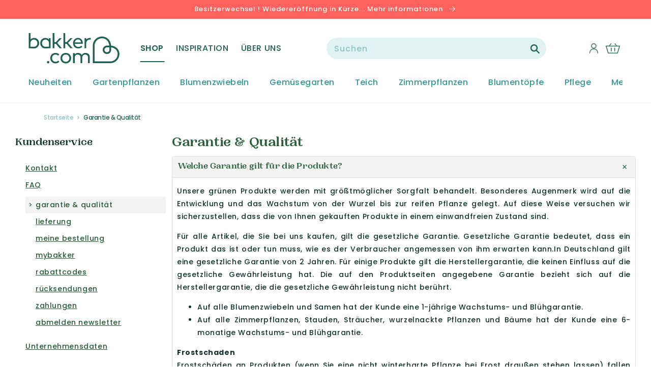

--- FILE ---
content_type: text/html; charset=utf-8
request_url: https://de-ch.bakker.com/pages/garantie-qualitat
body_size: 39172
content:
<!doctype html>
<html class="no-js" lang="de">
  <head>
    <meta charset="utf-8">
    <meta http-equiv="X-UA-Compatible" content="IE=edge">
    <meta name="viewport" content="width=device-width,initial-scale=1">
    <meta name="theme-color" content="">
    <title>
Garantie &amp; Qualität &ndash; Bakker.com
</title>
    <meta name="description" content="
Welche Garantie gilt für die Produkte? Unsere grünen Produkte werden mit größtmöglicher Sorgfalt behandelt. Besonderes Augenmerk wird auf die Entwicklung und das Wachstum von der Wurzel bis zur reifen Pflanze gelegt. Auf diese Weise versuchen wir sicherzustellen, dass die von Ihnen gekauften Produkte in einem einwandfr
">
    <link rel="preconnect" href="https://cdn.shopify.com">
<link rel="dns-prefetch" href="https://www.google.com">
<link rel="dns-prefetch" href="https://www.google.nl">
<link rel="dns-prefetch" href="https://www.google-analytics.com">
<link rel="dns-prefetch" href="https://fonts.gstatic.com">
<link rel="dns-prefetch" href="https://www.facebook.com">
<link rel="dns-prefetch" href="https://connect.facebook.net">
<link rel="dns-prefetch" href="https://s3.amazonaws.com">

    <link rel="canonical" href="https://de-ch.bakker.com/pages/garantie-qualitat">
    



<meta property="og:site_name" content="Bakker.com">
<meta property="og:url" content="https://de-ch.bakker.com/pages/garantie-qualitat">
<meta property="og:title" content="Garantie &amp; Qualität">
<meta property="og:type" content="website">
<meta property="og:description" content="Welche Garantie gilt für die Produkte? Unsere grünen Produkte werden mit größtmöglicher Sorgfalt behandelt. Besonderes Augenmerk wird auf die Entwicklung und das Wachstum von der Wurzel bis zur reifen Pflanze gelegt. Auf diese Weise versuchen wir sicherzustellen, dass die von Ihnen gekauften Produkte in einem einwandfr">

<meta name="twitter:site" content="@">
<meta name="twitter:card" content="summary_large_image">
<meta name="twitter:title" content="Garantie &amp; Qualität">
<meta name="twitter:description" content="Welche Garantie gilt für die Produkte? Unsere grünen Produkte werden mit größtmöglicher Sorgfalt behandelt. Besonderes Augenmerk wird auf die Entwicklung und das Wachstum von der Wurzel bis zur reifen Pflanze gelegt. Auf diese Weise versuchen wir sicherzustellen, dass die von Ihnen gekauften Produkte in einem einwandfr">

    
    <script>window.performance && window.performance.mark && window.performance.mark('shopify.content_for_header.start');</script><meta id="shopify-digital-wallet" name="shopify-digital-wallet" content="/21541093476/digital_wallets/dialog">
<script async="async" src="/checkouts/internal/preloads.js?locale=de-CH"></script>
<script id="shopify-features" type="application/json">{"accessToken":"c94c1f129bbe644466d0a410257076ad","betas":["rich-media-storefront-analytics"],"domain":"de-ch.bakker.com","predictiveSearch":true,"shopId":21541093476,"locale":"de"}</script>
<script>var Shopify = Shopify || {};
Shopify.shop = "bakker-de-ch.myshopify.com";
Shopify.locale = "de";
Shopify.currency = {"active":"CHF","rate":"1.0"};
Shopify.country = "CH";
Shopify.theme = {"name":"Bakker-Unified-Design 1.7.0","id":121989496920,"schema_name":"Bakker-Unified-Design","schema_version":"1.7.0","theme_store_id":null,"role":"main"};
Shopify.theme.handle = "null";
Shopify.theme.style = {"id":null,"handle":null};
Shopify.cdnHost = "de-ch.bakker.com/cdn";
Shopify.routes = Shopify.routes || {};
Shopify.routes.root = "/";</script>
<script type="module">!function(o){(o.Shopify=o.Shopify||{}).modules=!0}(window);</script>
<script>!function(o){function n(){var o=[];function n(){o.push(Array.prototype.slice.apply(arguments))}return n.q=o,n}var t=o.Shopify=o.Shopify||{};t.loadFeatures=n(),t.autoloadFeatures=n()}(window);</script>
<script id="shop-js-analytics" type="application/json">{"pageType":"page"}</script>
<script defer="defer" async type="module" src="//de-ch.bakker.com/cdn/shopifycloud/shop-js/modules/v2/client.init-shop-cart-sync_HUjMWWU5.de.esm.js"></script>
<script defer="defer" async type="module" src="//de-ch.bakker.com/cdn/shopifycloud/shop-js/modules/v2/chunk.common_QpfDqRK1.esm.js"></script>
<script type="module">
  await import("//de-ch.bakker.com/cdn/shopifycloud/shop-js/modules/v2/client.init-shop-cart-sync_HUjMWWU5.de.esm.js");
await import("//de-ch.bakker.com/cdn/shopifycloud/shop-js/modules/v2/chunk.common_QpfDqRK1.esm.js");

  window.Shopify.SignInWithShop?.initShopCartSync?.({"fedCMEnabled":true,"windoidEnabled":true});

</script>
<script>(function() {
  var isLoaded = false;
  function asyncLoad() {
    if (isLoaded) return;
    isLoaded = true;
    var urls = ["https:\/\/instafeed.nfcube.com\/cdn\/c1174f09d997714aabdd9adf1a850ea5.js?shop=bakker-de-ch.myshopify.com"];
    for (var i = 0; i < urls.length; i++) {
      var s = document.createElement('script');
      s.type = 'text/javascript';
      s.async = true;
      s.src = urls[i];
      var x = document.getElementsByTagName('script')[0];
      x.parentNode.insertBefore(s, x);
    }
  };
  if(window.attachEvent) {
    window.attachEvent('onload', asyncLoad);
  } else {
    window.addEventListener('load', asyncLoad, false);
  }
})();</script>
<script id="__st">var __st={"a":21541093476,"offset":3600,"reqid":"ae3ec6bd-d703-4a67-900c-69dd6acd18a4-1768704414","pageurl":"de-ch.bakker.com\/pages\/garantie-qualitat","s":"pages-81745313880","u":"bea112ebe516","p":"page","rtyp":"page","rid":81745313880};</script>
<script>window.ShopifyPaypalV4VisibilityTracking = true;</script>
<script id="captcha-bootstrap">!function(){'use strict';const t='contact',e='account',n='new_comment',o=[[t,t],['blogs',n],['comments',n],[t,'customer']],c=[[e,'customer_login'],[e,'guest_login'],[e,'recover_customer_password'],[e,'create_customer']],r=t=>t.map((([t,e])=>`form[action*='/${t}']:not([data-nocaptcha='true']) input[name='form_type'][value='${e}']`)).join(','),a=t=>()=>t?[...document.querySelectorAll(t)].map((t=>t.form)):[];function s(){const t=[...o],e=r(t);return a(e)}const i='password',u='form_key',d=['recaptcha-v3-token','g-recaptcha-response','h-captcha-response',i],f=()=>{try{return window.sessionStorage}catch{return}},m='__shopify_v',_=t=>t.elements[u];function p(t,e,n=!1){try{const o=window.sessionStorage,c=JSON.parse(o.getItem(e)),{data:r}=function(t){const{data:e,action:n}=t;return t[m]||n?{data:e,action:n}:{data:t,action:n}}(c);for(const[e,n]of Object.entries(r))t.elements[e]&&(t.elements[e].value=n);n&&o.removeItem(e)}catch(o){console.error('form repopulation failed',{error:o})}}const l='form_type',E='cptcha';function T(t){t.dataset[E]=!0}const w=window,h=w.document,L='Shopify',v='ce_forms',y='captcha';let A=!1;((t,e)=>{const n=(g='f06e6c50-85a8-45c8-87d0-21a2b65856fe',I='https://cdn.shopify.com/shopifycloud/storefront-forms-hcaptcha/ce_storefront_forms_captcha_hcaptcha.v1.5.2.iife.js',D={infoText:'Durch hCaptcha geschützt',privacyText:'Datenschutz',termsText:'Allgemeine Geschäftsbedingungen'},(t,e,n)=>{const o=w[L][v],c=o.bindForm;if(c)return c(t,g,e,D).then(n);var r;o.q.push([[t,g,e,D],n]),r=I,A||(h.body.append(Object.assign(h.createElement('script'),{id:'captcha-provider',async:!0,src:r})),A=!0)});var g,I,D;w[L]=w[L]||{},w[L][v]=w[L][v]||{},w[L][v].q=[],w[L][y]=w[L][y]||{},w[L][y].protect=function(t,e){n(t,void 0,e),T(t)},Object.freeze(w[L][y]),function(t,e,n,w,h,L){const[v,y,A,g]=function(t,e,n){const i=e?o:[],u=t?c:[],d=[...i,...u],f=r(d),m=r(i),_=r(d.filter((([t,e])=>n.includes(e))));return[a(f),a(m),a(_),s()]}(w,h,L),I=t=>{const e=t.target;return e instanceof HTMLFormElement?e:e&&e.form},D=t=>v().includes(t);t.addEventListener('submit',(t=>{const e=I(t);if(!e)return;const n=D(e)&&!e.dataset.hcaptchaBound&&!e.dataset.recaptchaBound,o=_(e),c=g().includes(e)&&(!o||!o.value);(n||c)&&t.preventDefault(),c&&!n&&(function(t){try{if(!f())return;!function(t){const e=f();if(!e)return;const n=_(t);if(!n)return;const o=n.value;o&&e.removeItem(o)}(t);const e=Array.from(Array(32),(()=>Math.random().toString(36)[2])).join('');!function(t,e){_(t)||t.append(Object.assign(document.createElement('input'),{type:'hidden',name:u})),t.elements[u].value=e}(t,e),function(t,e){const n=f();if(!n)return;const o=[...t.querySelectorAll(`input[type='${i}']`)].map((({name:t})=>t)),c=[...d,...o],r={};for(const[a,s]of new FormData(t).entries())c.includes(a)||(r[a]=s);n.setItem(e,JSON.stringify({[m]:1,action:t.action,data:r}))}(t,e)}catch(e){console.error('failed to persist form',e)}}(e),e.submit())}));const S=(t,e)=>{t&&!t.dataset[E]&&(n(t,e.some((e=>e===t))),T(t))};for(const o of['focusin','change'])t.addEventListener(o,(t=>{const e=I(t);D(e)&&S(e,y())}));const B=e.get('form_key'),M=e.get(l),P=B&&M;t.addEventListener('DOMContentLoaded',(()=>{const t=y();if(P)for(const e of t)e.elements[l].value===M&&p(e,B);[...new Set([...A(),...v().filter((t=>'true'===t.dataset.shopifyCaptcha))])].forEach((e=>S(e,t)))}))}(h,new URLSearchParams(w.location.search),n,t,e,['guest_login'])})(!0,!0)}();</script>
<script integrity="sha256-4kQ18oKyAcykRKYeNunJcIwy7WH5gtpwJnB7kiuLZ1E=" data-source-attribution="shopify.loadfeatures" defer="defer" src="//de-ch.bakker.com/cdn/shopifycloud/storefront/assets/storefront/load_feature-a0a9edcb.js" crossorigin="anonymous"></script>
<script data-source-attribution="shopify.dynamic_checkout.dynamic.init">var Shopify=Shopify||{};Shopify.PaymentButton=Shopify.PaymentButton||{isStorefrontPortableWallets:!0,init:function(){window.Shopify.PaymentButton.init=function(){};var t=document.createElement("script");t.src="https://de-ch.bakker.com/cdn/shopifycloud/portable-wallets/latest/portable-wallets.de.js",t.type="module",document.head.appendChild(t)}};
</script>
<script data-source-attribution="shopify.dynamic_checkout.buyer_consent">
  function portableWalletsHideBuyerConsent(e){var t=document.getElementById("shopify-buyer-consent"),n=document.getElementById("shopify-subscription-policy-button");t&&n&&(t.classList.add("hidden"),t.setAttribute("aria-hidden","true"),n.removeEventListener("click",e))}function portableWalletsShowBuyerConsent(e){var t=document.getElementById("shopify-buyer-consent"),n=document.getElementById("shopify-subscription-policy-button");t&&n&&(t.classList.remove("hidden"),t.removeAttribute("aria-hidden"),n.addEventListener("click",e))}window.Shopify?.PaymentButton&&(window.Shopify.PaymentButton.hideBuyerConsent=portableWalletsHideBuyerConsent,window.Shopify.PaymentButton.showBuyerConsent=portableWalletsShowBuyerConsent);
</script>
<script data-source-attribution="shopify.dynamic_checkout.cart.bootstrap">document.addEventListener("DOMContentLoaded",(function(){function t(){return document.querySelector("shopify-accelerated-checkout-cart, shopify-accelerated-checkout")}if(t())Shopify.PaymentButton.init();else{new MutationObserver((function(e,n){t()&&(Shopify.PaymentButton.init(),n.disconnect())})).observe(document.body,{childList:!0,subtree:!0})}}));
</script>

<script>window.performance && window.performance.mark && window.performance.mark('shopify.content_for_header.end');</script>

    
    <script src="https://smarteucookiebanner.upsell-apps.com/gdpr_adapter.js?shop=bakker-de-ch.myshopify.com" type="application/javascript"></script>
    <script id="GDPR-GTM">
  function GPDRready() {

    // Load Google Tag Manager scripts from settings
    
  // <!-- Google Tag Manager -->
(function(w,d,s,l,i){w[l]=w[l]||[];w[l].push({'gtm.start':
new Date().getTime(),event:'gtm.js'});var f=d.getElementsByTagName(s)[0],
j=d.createElement(s),dl=l!='dataLayer'?'&l='+l:'';j.async=true;j.src=
'https://www.googletagmanager.com/gtm.js?id='+i+dl;f.parentNode.insertBefore(j,f);
})(window,document,'script','dataLayer','GTM-WMS7VVB');
// <!-- End Google Tag Manager -->
  // console.log('GTM loaded');

  }

  if (window.GDPR) {

    GDPR.ready(function(){
      // Consent is granted so run all functions
      GPDRready();
    })
  };
</script>

<link rel="icon" type="image/png" href="//de-ch.bakker.com/cdn/shop/files/heart.png?crop=center&height=32&v=1645446735&width=32"><link rel="preconnect" href="https://fonts.shopifycdn.com" crossorigin>
      <meta name="description" content="Welche Garantie gilt für die Produkte? Unsere grünen Produkte werden mit größtmöglicher Sorgfalt behandelt. Besonderes Augenmerk wird auf die Entwicklung und das Wachstum von der Wurzel bis zur reifen Pflanze gelegt. Auf diese Weise versuchen wir sicherzustellen, dass die von Ihnen gekauften Produkte in einem einwandfr">
    

    

<meta property="og:site_name" content="Bakker.com | Schweiz">
<meta property="og:url" content="https://de-ch.bakker.com/pages/garantie-qualitat">
<meta property="og:title" content="Garantie &amp; Qualität">
<meta property="og:type" content="website">
<meta property="og:description" content="Welche Garantie gilt für die Produkte? Unsere grünen Produkte werden mit größtmöglicher Sorgfalt behandelt. Besonderes Augenmerk wird auf die Entwicklung und das Wachstum von der Wurzel bis zur reifen Pflanze gelegt. Auf diese Weise versuchen wir sicherzustellen, dass die von Ihnen gekauften Produkte in einem einwandfr"><meta property="og:image" content="http://de-ch.bakker.com/cdn/shop/files/social_sharing.png?v=1648114977">
  <meta property="og:image:secure_url" content="https://de-ch.bakker.com/cdn/shop/files/social_sharing.png?v=1648114977">
  <meta property="og:image:width" content="1200">
  <meta property="og:image:height" content="628"><meta name="twitter:card" content="summary_large_image">
<meta name="twitter:title" content="Garantie &amp; Qualität">
<meta name="twitter:description" content="Welche Garantie gilt für die Produkte? Unsere grünen Produkte werden mit größtmöglicher Sorgfalt behandelt. Besonderes Augenmerk wird auf die Entwicklung und das Wachstum von der Wurzel bis zur reifen Pflanze gelegt. Auf diese Weise versuchen wir sicherzustellen, dass die von Ihnen gekauften Produkte in einem einwandfr">


    <script src="//de-ch.bakker.com/cdn/shop/t/83/assets/global.js?v=177354290055380385391663324034" defer="defer"></script>

    <style data-shopify>
      @font-face {
  font-family: Poppins;
  font-weight: 500;
  font-style: normal;
  font-display: swap;
  src: url("//de-ch.bakker.com/cdn/fonts/poppins/poppins_n5.ad5b4b72b59a00358afc706450c864c3c8323842.woff2") format("woff2"),
       url("//de-ch.bakker.com/cdn/fonts/poppins/poppins_n5.33757fdf985af2d24b32fcd84c9a09224d4b2c39.woff") format("woff");
}

      @font-face {
  font-family: Poppins;
  font-weight: 700;
  font-style: normal;
  font-display: swap;
  src: url("//de-ch.bakker.com/cdn/fonts/poppins/poppins_n7.56758dcf284489feb014a026f3727f2f20a54626.woff2") format("woff2"),
       url("//de-ch.bakker.com/cdn/fonts/poppins/poppins_n7.f34f55d9b3d3205d2cd6f64955ff4b36f0cfd8da.woff") format("woff");
}

      @font-face {
  font-family: Poppins;
  font-weight: 500;
  font-style: italic;
  font-display: swap;
  src: url("//de-ch.bakker.com/cdn/fonts/poppins/poppins_i5.6acfce842c096080e34792078ef3cb7c3aad24d4.woff2") format("woff2"),
       url("//de-ch.bakker.com/cdn/fonts/poppins/poppins_i5.a49113e4fe0ad7fd7716bd237f1602cbec299b3c.woff") format("woff");
}

      @font-face {
  font-family: Poppins;
  font-weight: 700;
  font-style: italic;
  font-display: swap;
  src: url("//de-ch.bakker.com/cdn/fonts/poppins/poppins_i7.42fd71da11e9d101e1e6c7932199f925f9eea42d.woff2") format("woff2"),
       url("//de-ch.bakker.com/cdn/fonts/poppins/poppins_i7.ec8499dbd7616004e21155106d13837fff4cf556.woff") format("woff");
}

      @font-face {
  font-family: Merriweather;
  font-weight: 700;
  font-style: normal;
  font-display: swap;
  src: url("//de-ch.bakker.com/cdn/fonts/merriweather/merriweather_n7.19270b7a7a551caaabc4ca9d96160fde1ff78390.woff2") format("woff2"),
       url("//de-ch.bakker.com/cdn/fonts/merriweather/merriweather_n7.cd38b457ece1a89976a4da2d642ece091dc8235f.woff") format("woff");
}

      @font-face {
  font-family: Poppins;
  font-weight: 400;
  font-style: normal;
  font-display: swap;
  src: url("//de-ch.bakker.com/cdn/fonts/poppins/poppins_n4.0ba78fa5af9b0e1a374041b3ceaadf0a43b41362.woff2") format("woff2"),
       url("//de-ch.bakker.com/cdn/fonts/poppins/poppins_n4.214741a72ff2596839fc9760ee7a770386cf16ca.woff") format("woff");
}

      @font-face {
  font-family: Poppins;
  font-weight: 600;
  font-style: normal;
  font-display: swap;
  src: url("//de-ch.bakker.com/cdn/fonts/poppins/poppins_n6.aa29d4918bc243723d56b59572e18228ed0786f6.woff2") format("woff2"),
       url("//de-ch.bakker.com/cdn/fonts/poppins/poppins_n6.5f815d845fe073750885d5b7e619ee00e8111208.woff") format("woff");
}


      :root {
        --font-body-family: Poppins, sans-serif;
        --font-body-style: normal;
        --font-body-weight: 500;

        --font-heading-family: 'PP Woodland', serif;
        --font-heading-style: normal;
        --font-heading-weight: '700';

        --font-body-scale: 1.0;
        --font-heading-scale: 1.0;

        --color-base-text: 18, 51, 45;
        --color-base-background-1: 255, 255, 255;
        --color-base-background-2: 243, 243, 243;
        --color-base-background-3: 255, 245, 242;
        --color-base-background-4: 243, 243, 243;
        --color-base-solid-button-labels: 255, 255, 255;
        --color-base-outline-button-labels: 255, 255, 255;
        --color-base-accent-1: 33, 97, 85;
        --color-base-accent-2: 255, 97, 92;
        --color-base-accent-3: 51, 153, 149;
        --payment-terms-background-color: #FFFFFF;

        --gradient-base-background-1: #FFFFFF;
        --gradient-base-background-2: #F3F3F3;
        --gradient-base-accent-1: #216155;
        --gradient-base-accent-2: #ff615c;

        --page-width: 144rem;
        --page-width-margin: 0rem;
      }

      *,
      *::before,
      *::after {
        box-sizing: inherit;
      }

      html {
        box-sizing: border-box;
        font-size: calc(var(--font-body-scale) * 62.5%);
        height: 100%;
      }

      body {
        display: grid;
        grid-template-rows: auto auto 1fr auto;
        grid-template-columns: 100%;
        min-height: 100%;
        margin: 0;
        font-size: 1.4rem;
        letter-spacing: 0.06rem;
        line-height: calc(1 + 0.8 / var(--font-body-scale));
        font-family: var(--font-body-family);
        font-style: var(--font-body-style);
        font-weight: var(--font-body-weight);
      }

      @media screen and (min-width: 750px) {
        body {
          font-size: 1.4rem;
        }
      }
    </style>

    <link href="//de-ch.bakker.com/cdn/shop/t/83/assets/base.css?v=80165172265519853441663324030" rel="stylesheet" type="text/css" media="all" />

    <link href="//de-ch.bakker.com/cdn/shop/t/83/assets/component-loading-overlay.css?v=167310470843593579841663324034" rel="stylesheet" type="text/css" media="all" />
    <link href="//de-ch.bakker.com/cdn/shop/t/83/assets/cart-items.css?v=69135376929553261761663324026" rel="stylesheet" type="text/css" media="all" />
    <link href="//de-ch.bakker.com/cdn/shop/t/83/assets/component-cart-items.css?v=87084342005438746681663324031" rel="stylesheet" type="text/css" media="all" />

    <link href="//de-ch.bakker.com/cdn/shop/t/83/assets/component-list-menu.css?v=179765720779184700151663324033" rel="stylesheet" type="text/css" media="all" />
    <link href="//de-ch.bakker.com/cdn/shop/t/83/assets/component-search.css?v=119625060713294480381663324026" rel="stylesheet" type="text/css" media="all" />
    <link href="//de-ch.bakker.com/cdn/shop/t/83/assets/component-menu-drawer.css?v=181476021319627726751663324035" rel="stylesheet" type="text/css" media="all" />

    <link href="//de-ch.bakker.com/cdn/shop/t/83/assets/component-header-custom.css?v=2260445486806959421663324029" rel="stylesheet" type="text/css" media="all" />
    <link href="//de-ch.bakker.com/cdn/shop/t/83/assets/component-header-usp-bar.css?v=84827449354405473521663324030" rel="stylesheet" type="text/css" media="all" />

    <link href="//de-ch.bakker.com/cdn/shop/t/83/assets/component-cart-drawer.css?v=173080273141140853131663324030" rel="stylesheet" type="text/css" media="all" />

    <link href="//de-ch.bakker.com/cdn/shop/t/83/assets/component-slider.css?v=147803281442551641991663324027" rel="stylesheet" type="text/css" media="all" />
    <link href="//de-ch.bakker.com/cdn/shop/t/83/assets/component-card.css?v=147328761018345747211663324030" rel="stylesheet" type="text/css" media="all" />

    <link href="//de-ch.bakker.com/cdn/shop/t/83/assets/tweakwise-recommendations.css?v=142371299324010087171663324034" rel="stylesheet" type="text/css" media="all" />
<link rel="preload" as="font" href="//de-ch.bakker.com/cdn/fonts/poppins/poppins_n5.ad5b4b72b59a00358afc706450c864c3c8323842.woff2" type="font/woff2" crossorigin><link rel="preload" as="font" href="//de-ch.bakker.com/cdn/fonts/merriweather/merriweather_n7.19270b7a7a551caaabc4ca9d96160fde1ff78390.woff2" type="font/woff2" crossorigin><link rel="stylesheet" href="//de-ch.bakker.com/cdn/shop/t/83/assets/component-predictive-search.css?v=113134481660550274441663324038" media="print" onload="this.media='all'"><script>document.documentElement.className = document.documentElement.className.replace('no-js', 'js');
    if (Shopify.designMode) {
      document.documentElement.classList.add('shopify-design-mode');
    }
    </script>

  
  

<script type="text/javascript">
  
    window.SHG_CUSTOMER = null;
  
</script>






  
<meta name="shogun_placeholder" content="shogun_placeholder" />







<link href="https://monorail-edge.shopifysvc.com" rel="dns-prefetch">
<script>(function(){if ("sendBeacon" in navigator && "performance" in window) {try {var session_token_from_headers = performance.getEntriesByType('navigation')[0].serverTiming.find(x => x.name == '_s').description;} catch {var session_token_from_headers = undefined;}var session_cookie_matches = document.cookie.match(/_shopify_s=([^;]*)/);var session_token_from_cookie = session_cookie_matches && session_cookie_matches.length === 2 ? session_cookie_matches[1] : "";var session_token = session_token_from_headers || session_token_from_cookie || "";function handle_abandonment_event(e) {var entries = performance.getEntries().filter(function(entry) {return /monorail-edge.shopifysvc.com/.test(entry.name);});if (!window.abandonment_tracked && entries.length === 0) {window.abandonment_tracked = true;var currentMs = Date.now();var navigation_start = performance.timing.navigationStart;var payload = {shop_id: 21541093476,url: window.location.href,navigation_start,duration: currentMs - navigation_start,session_token,page_type: "page"};window.navigator.sendBeacon("https://monorail-edge.shopifysvc.com/v1/produce", JSON.stringify({schema_id: "online_store_buyer_site_abandonment/1.1",payload: payload,metadata: {event_created_at_ms: currentMs,event_sent_at_ms: currentMs}}));}}window.addEventListener('pagehide', handle_abandonment_event);}}());</script>
<script id="web-pixels-manager-setup">(function e(e,d,r,n,o){if(void 0===o&&(o={}),!Boolean(null===(a=null===(i=window.Shopify)||void 0===i?void 0:i.analytics)||void 0===a?void 0:a.replayQueue)){var i,a;window.Shopify=window.Shopify||{};var t=window.Shopify;t.analytics=t.analytics||{};var s=t.analytics;s.replayQueue=[],s.publish=function(e,d,r){return s.replayQueue.push([e,d,r]),!0};try{self.performance.mark("wpm:start")}catch(e){}var l=function(){var e={modern:/Edge?\/(1{2}[4-9]|1[2-9]\d|[2-9]\d{2}|\d{4,})\.\d+(\.\d+|)|Firefox\/(1{2}[4-9]|1[2-9]\d|[2-9]\d{2}|\d{4,})\.\d+(\.\d+|)|Chrom(ium|e)\/(9{2}|\d{3,})\.\d+(\.\d+|)|(Maci|X1{2}).+ Version\/(15\.\d+|(1[6-9]|[2-9]\d|\d{3,})\.\d+)([,.]\d+|)( \(\w+\)|)( Mobile\/\w+|) Safari\/|Chrome.+OPR\/(9{2}|\d{3,})\.\d+\.\d+|(CPU[ +]OS|iPhone[ +]OS|CPU[ +]iPhone|CPU IPhone OS|CPU iPad OS)[ +]+(15[._]\d+|(1[6-9]|[2-9]\d|\d{3,})[._]\d+)([._]\d+|)|Android:?[ /-](13[3-9]|1[4-9]\d|[2-9]\d{2}|\d{4,})(\.\d+|)(\.\d+|)|Android.+Firefox\/(13[5-9]|1[4-9]\d|[2-9]\d{2}|\d{4,})\.\d+(\.\d+|)|Android.+Chrom(ium|e)\/(13[3-9]|1[4-9]\d|[2-9]\d{2}|\d{4,})\.\d+(\.\d+|)|SamsungBrowser\/([2-9]\d|\d{3,})\.\d+/,legacy:/Edge?\/(1[6-9]|[2-9]\d|\d{3,})\.\d+(\.\d+|)|Firefox\/(5[4-9]|[6-9]\d|\d{3,})\.\d+(\.\d+|)|Chrom(ium|e)\/(5[1-9]|[6-9]\d|\d{3,})\.\d+(\.\d+|)([\d.]+$|.*Safari\/(?![\d.]+ Edge\/[\d.]+$))|(Maci|X1{2}).+ Version\/(10\.\d+|(1[1-9]|[2-9]\d|\d{3,})\.\d+)([,.]\d+|)( \(\w+\)|)( Mobile\/\w+|) Safari\/|Chrome.+OPR\/(3[89]|[4-9]\d|\d{3,})\.\d+\.\d+|(CPU[ +]OS|iPhone[ +]OS|CPU[ +]iPhone|CPU IPhone OS|CPU iPad OS)[ +]+(10[._]\d+|(1[1-9]|[2-9]\d|\d{3,})[._]\d+)([._]\d+|)|Android:?[ /-](13[3-9]|1[4-9]\d|[2-9]\d{2}|\d{4,})(\.\d+|)(\.\d+|)|Mobile Safari.+OPR\/([89]\d|\d{3,})\.\d+\.\d+|Android.+Firefox\/(13[5-9]|1[4-9]\d|[2-9]\d{2}|\d{4,})\.\d+(\.\d+|)|Android.+Chrom(ium|e)\/(13[3-9]|1[4-9]\d|[2-9]\d{2}|\d{4,})\.\d+(\.\d+|)|Android.+(UC? ?Browser|UCWEB|U3)[ /]?(15\.([5-9]|\d{2,})|(1[6-9]|[2-9]\d|\d{3,})\.\d+)\.\d+|SamsungBrowser\/(5\.\d+|([6-9]|\d{2,})\.\d+)|Android.+MQ{2}Browser\/(14(\.(9|\d{2,})|)|(1[5-9]|[2-9]\d|\d{3,})(\.\d+|))(\.\d+|)|K[Aa][Ii]OS\/(3\.\d+|([4-9]|\d{2,})\.\d+)(\.\d+|)/},d=e.modern,r=e.legacy,n=navigator.userAgent;return n.match(d)?"modern":n.match(r)?"legacy":"unknown"}(),u="modern"===l?"modern":"legacy",c=(null!=n?n:{modern:"",legacy:""})[u],f=function(e){return[e.baseUrl,"/wpm","/b",e.hashVersion,"modern"===e.buildTarget?"m":"l",".js"].join("")}({baseUrl:d,hashVersion:r,buildTarget:u}),m=function(e){var d=e.version,r=e.bundleTarget,n=e.surface,o=e.pageUrl,i=e.monorailEndpoint;return{emit:function(e){var a=e.status,t=e.errorMsg,s=(new Date).getTime(),l=JSON.stringify({metadata:{event_sent_at_ms:s},events:[{schema_id:"web_pixels_manager_load/3.1",payload:{version:d,bundle_target:r,page_url:o,status:a,surface:n,error_msg:t},metadata:{event_created_at_ms:s}}]});if(!i)return console&&console.warn&&console.warn("[Web Pixels Manager] No Monorail endpoint provided, skipping logging."),!1;try{return self.navigator.sendBeacon.bind(self.navigator)(i,l)}catch(e){}var u=new XMLHttpRequest;try{return u.open("POST",i,!0),u.setRequestHeader("Content-Type","text/plain"),u.send(l),!0}catch(e){return console&&console.warn&&console.warn("[Web Pixels Manager] Got an unhandled error while logging to Monorail."),!1}}}}({version:r,bundleTarget:l,surface:e.surface,pageUrl:self.location.href,monorailEndpoint:e.monorailEndpoint});try{o.browserTarget=l,function(e){var d=e.src,r=e.async,n=void 0===r||r,o=e.onload,i=e.onerror,a=e.sri,t=e.scriptDataAttributes,s=void 0===t?{}:t,l=document.createElement("script"),u=document.querySelector("head"),c=document.querySelector("body");if(l.async=n,l.src=d,a&&(l.integrity=a,l.crossOrigin="anonymous"),s)for(var f in s)if(Object.prototype.hasOwnProperty.call(s,f))try{l.dataset[f]=s[f]}catch(e){}if(o&&l.addEventListener("load",o),i&&l.addEventListener("error",i),u)u.appendChild(l);else{if(!c)throw new Error("Did not find a head or body element to append the script");c.appendChild(l)}}({src:f,async:!0,onload:function(){if(!function(){var e,d;return Boolean(null===(d=null===(e=window.Shopify)||void 0===e?void 0:e.analytics)||void 0===d?void 0:d.initialized)}()){var d=window.webPixelsManager.init(e)||void 0;if(d){var r=window.Shopify.analytics;r.replayQueue.forEach((function(e){var r=e[0],n=e[1],o=e[2];d.publishCustomEvent(r,n,o)})),r.replayQueue=[],r.publish=d.publishCustomEvent,r.visitor=d.visitor,r.initialized=!0}}},onerror:function(){return m.emit({status:"failed",errorMsg:"".concat(f," has failed to load")})},sri:function(e){var d=/^sha384-[A-Za-z0-9+/=]+$/;return"string"==typeof e&&d.test(e)}(c)?c:"",scriptDataAttributes:o}),m.emit({status:"loading"})}catch(e){m.emit({status:"failed",errorMsg:(null==e?void 0:e.message)||"Unknown error"})}}})({shopId: 21541093476,storefrontBaseUrl: "https://de-ch.bakker.com",extensionsBaseUrl: "https://extensions.shopifycdn.com/cdn/shopifycloud/web-pixels-manager",monorailEndpoint: "https://monorail-edge.shopifysvc.com/unstable/produce_batch",surface: "storefront-renderer",enabledBetaFlags: ["2dca8a86"],webPixelsConfigList: [{"id":"164692350","eventPayloadVersion":"v1","runtimeContext":"LAX","scriptVersion":"1","type":"CUSTOM","privacyPurposes":["MARKETING"],"name":"Meta pixel (migrated)"},{"id":"185696638","eventPayloadVersion":"v1","runtimeContext":"LAX","scriptVersion":"1","type":"CUSTOM","privacyPurposes":["ANALYTICS"],"name":"Google Analytics tag (migrated)"},{"id":"shopify-app-pixel","configuration":"{}","eventPayloadVersion":"v1","runtimeContext":"STRICT","scriptVersion":"0450","apiClientId":"shopify-pixel","type":"APP","privacyPurposes":["ANALYTICS","MARKETING"]},{"id":"shopify-custom-pixel","eventPayloadVersion":"v1","runtimeContext":"LAX","scriptVersion":"0450","apiClientId":"shopify-pixel","type":"CUSTOM","privacyPurposes":["ANALYTICS","MARKETING"]}],isMerchantRequest: false,initData: {"shop":{"name":"Bakker.com | Schweiz","paymentSettings":{"currencyCode":"CHF"},"myshopifyDomain":"bakker-de-ch.myshopify.com","countryCode":"FR","storefrontUrl":"https:\/\/de-ch.bakker.com"},"customer":null,"cart":null,"checkout":null,"productVariants":[],"purchasingCompany":null},},"https://de-ch.bakker.com/cdn","fcfee988w5aeb613cpc8e4bc33m6693e112",{"modern":"","legacy":""},{"shopId":"21541093476","storefrontBaseUrl":"https:\/\/de-ch.bakker.com","extensionBaseUrl":"https:\/\/extensions.shopifycdn.com\/cdn\/shopifycloud\/web-pixels-manager","surface":"storefront-renderer","enabledBetaFlags":"[\"2dca8a86\"]","isMerchantRequest":"false","hashVersion":"fcfee988w5aeb613cpc8e4bc33m6693e112","publish":"custom","events":"[[\"page_viewed\",{}]]"});</script><script>
  window.ShopifyAnalytics = window.ShopifyAnalytics || {};
  window.ShopifyAnalytics.meta = window.ShopifyAnalytics.meta || {};
  window.ShopifyAnalytics.meta.currency = 'CHF';
  var meta = {"page":{"pageType":"page","resourceType":"page","resourceId":81745313880,"requestId":"ae3ec6bd-d703-4a67-900c-69dd6acd18a4-1768704414"}};
  for (var attr in meta) {
    window.ShopifyAnalytics.meta[attr] = meta[attr];
  }
</script>
<script class="analytics">
  (function () {
    var customDocumentWrite = function(content) {
      var jquery = null;

      if (window.jQuery) {
        jquery = window.jQuery;
      } else if (window.Checkout && window.Checkout.$) {
        jquery = window.Checkout.$;
      }

      if (jquery) {
        jquery('body').append(content);
      }
    };

    var hasLoggedConversion = function(token) {
      if (token) {
        return document.cookie.indexOf('loggedConversion=' + token) !== -1;
      }
      return false;
    }

    var setCookieIfConversion = function(token) {
      if (token) {
        var twoMonthsFromNow = new Date(Date.now());
        twoMonthsFromNow.setMonth(twoMonthsFromNow.getMonth() + 2);

        document.cookie = 'loggedConversion=' + token + '; expires=' + twoMonthsFromNow;
      }
    }

    var trekkie = window.ShopifyAnalytics.lib = window.trekkie = window.trekkie || [];
    if (trekkie.integrations) {
      return;
    }
    trekkie.methods = [
      'identify',
      'page',
      'ready',
      'track',
      'trackForm',
      'trackLink'
    ];
    trekkie.factory = function(method) {
      return function() {
        var args = Array.prototype.slice.call(arguments);
        args.unshift(method);
        trekkie.push(args);
        return trekkie;
      };
    };
    for (var i = 0; i < trekkie.methods.length; i++) {
      var key = trekkie.methods[i];
      trekkie[key] = trekkie.factory(key);
    }
    trekkie.load = function(config) {
      trekkie.config = config || {};
      trekkie.config.initialDocumentCookie = document.cookie;
      var first = document.getElementsByTagName('script')[0];
      var script = document.createElement('script');
      script.type = 'text/javascript';
      script.onerror = function(e) {
        var scriptFallback = document.createElement('script');
        scriptFallback.type = 'text/javascript';
        scriptFallback.onerror = function(error) {
                var Monorail = {
      produce: function produce(monorailDomain, schemaId, payload) {
        var currentMs = new Date().getTime();
        var event = {
          schema_id: schemaId,
          payload: payload,
          metadata: {
            event_created_at_ms: currentMs,
            event_sent_at_ms: currentMs
          }
        };
        return Monorail.sendRequest("https://" + monorailDomain + "/v1/produce", JSON.stringify(event));
      },
      sendRequest: function sendRequest(endpointUrl, payload) {
        // Try the sendBeacon API
        if (window && window.navigator && typeof window.navigator.sendBeacon === 'function' && typeof window.Blob === 'function' && !Monorail.isIos12()) {
          var blobData = new window.Blob([payload], {
            type: 'text/plain'
          });

          if (window.navigator.sendBeacon(endpointUrl, blobData)) {
            return true;
          } // sendBeacon was not successful

        } // XHR beacon

        var xhr = new XMLHttpRequest();

        try {
          xhr.open('POST', endpointUrl);
          xhr.setRequestHeader('Content-Type', 'text/plain');
          xhr.send(payload);
        } catch (e) {
          console.log(e);
        }

        return false;
      },
      isIos12: function isIos12() {
        return window.navigator.userAgent.lastIndexOf('iPhone; CPU iPhone OS 12_') !== -1 || window.navigator.userAgent.lastIndexOf('iPad; CPU OS 12_') !== -1;
      }
    };
    Monorail.produce('monorail-edge.shopifysvc.com',
      'trekkie_storefront_load_errors/1.1',
      {shop_id: 21541093476,
      theme_id: 121989496920,
      app_name: "storefront",
      context_url: window.location.href,
      source_url: "//de-ch.bakker.com/cdn/s/trekkie.storefront.cd680fe47e6c39ca5d5df5f0a32d569bc48c0f27.min.js"});

        };
        scriptFallback.async = true;
        scriptFallback.src = '//de-ch.bakker.com/cdn/s/trekkie.storefront.cd680fe47e6c39ca5d5df5f0a32d569bc48c0f27.min.js';
        first.parentNode.insertBefore(scriptFallback, first);
      };
      script.async = true;
      script.src = '//de-ch.bakker.com/cdn/s/trekkie.storefront.cd680fe47e6c39ca5d5df5f0a32d569bc48c0f27.min.js';
      first.parentNode.insertBefore(script, first);
    };
    trekkie.load(
      {"Trekkie":{"appName":"storefront","development":false,"defaultAttributes":{"shopId":21541093476,"isMerchantRequest":null,"themeId":121989496920,"themeCityHash":"12591500645107116795","contentLanguage":"de","currency":"CHF"},"isServerSideCookieWritingEnabled":true,"monorailRegion":"shop_domain","enabledBetaFlags":["65f19447"]},"Session Attribution":{},"S2S":{"facebookCapiEnabled":false,"source":"trekkie-storefront-renderer","apiClientId":580111}}
    );

    var loaded = false;
    trekkie.ready(function() {
      if (loaded) return;
      loaded = true;

      window.ShopifyAnalytics.lib = window.trekkie;

      var originalDocumentWrite = document.write;
      document.write = customDocumentWrite;
      try { window.ShopifyAnalytics.merchantGoogleAnalytics.call(this); } catch(error) {};
      document.write = originalDocumentWrite;

      window.ShopifyAnalytics.lib.page(null,{"pageType":"page","resourceType":"page","resourceId":81745313880,"requestId":"ae3ec6bd-d703-4a67-900c-69dd6acd18a4-1768704414","shopifyEmitted":true});

      var match = window.location.pathname.match(/checkouts\/(.+)\/(thank_you|post_purchase)/)
      var token = match? match[1]: undefined;
      if (!hasLoggedConversion(token)) {
        setCookieIfConversion(token);
        
      }
    });


        var eventsListenerScript = document.createElement('script');
        eventsListenerScript.async = true;
        eventsListenerScript.src = "//de-ch.bakker.com/cdn/shopifycloud/storefront/assets/shop_events_listener-3da45d37.js";
        document.getElementsByTagName('head')[0].appendChild(eventsListenerScript);

})();</script>
  <script>
  if (!window.ga || (window.ga && typeof window.ga !== 'function')) {
    window.ga = function ga() {
      (window.ga.q = window.ga.q || []).push(arguments);
      if (window.Shopify && window.Shopify.analytics && typeof window.Shopify.analytics.publish === 'function') {
        window.Shopify.analytics.publish("ga_stub_called", {}, {sendTo: "google_osp_migration"});
      }
      console.error("Shopify's Google Analytics stub called with:", Array.from(arguments), "\nSee https://help.shopify.com/manual/promoting-marketing/pixels/pixel-migration#google for more information.");
    };
    if (window.Shopify && window.Shopify.analytics && typeof window.Shopify.analytics.publish === 'function') {
      window.Shopify.analytics.publish("ga_stub_initialized", {}, {sendTo: "google_osp_migration"});
    }
  }
</script>
<script
  defer
  src="https://de-ch.bakker.com/cdn/shopifycloud/perf-kit/shopify-perf-kit-3.0.4.min.js"
  data-application="storefront-renderer"
  data-shop-id="21541093476"
  data-render-region="gcp-us-east1"
  data-page-type="page"
  data-theme-instance-id="121989496920"
  data-theme-name="Bakker-Unified-Design"
  data-theme-version="1.7.0"
  data-monorail-region="shop_domain"
  data-resource-timing-sampling-rate="10"
  data-shs="true"
  data-shs-beacon="true"
  data-shs-export-with-fetch="true"
  data-shs-logs-sample-rate="1"
  data-shs-beacon-endpoint="https://de-ch.bakker.com/api/collect"
></script>
</head>

  <body class="gradient" data-cdn-path="//de-ch.bakker.com/cdn/shop/t/83/assets/"><!-- Google Tag Manager (noscript) -->
<noscript><iframe src="https://www.googletagmanager.com/ns.html?id=GTM-WMS7VVB" height="0" width="0" style="display:none;visibility:hidden"></iframe></noscript>
<!-- End Google Tag Manager (noscript) -->

    <a class="skip-to-content-link button visually-hidden" href="#MainContent">
      Direkt zum Inhalt
    </a>

    <div id="shopify-section-announcement-bar" class="shopify-section"><div class="announcement-bar color-accent-2 gradient" role="region" aria-label="Ankündigung" ><a href="/pages/willemse-kauft-seinen-hauptkonkurrenten" class="announcement-bar__link link link--text focus-inset animate-arrow"><p class="announcement-bar__message h5">Besitzerwechsel ! Wiedereröffnung in Kürze... Mehr informationen
<svg viewBox="0 0 14 10" fill="none" aria-hidden="true" focusable="false" role="presentation" class="icon icon-arrow" xmlns="http://www.w3.org/2000/svg">
  <path fill-rule="evenodd" clip-rule="evenodd" d="M8.537.808a.5.5 0 01.817-.162l4 4a.5.5 0 010 .708l-4 4a.5.5 0 11-.708-.708L11.793 5.5H1a.5.5 0 010-1h10.793L8.646 1.354a.5.5 0 01-.109-.546z" fill="currentColor">
</svg>

</p></a></div>
</div>
    <div id="header-usp-wrapper">
      <div id="shopify-section-header" class="shopify-section"><link rel="stylesheet" href="//de-ch.bakker.com/cdn/shop/t/83/assets/component-price.css?v=72474519478416083341663324039" media="print" onload="this.media='all'"><script src="//de-ch.bakker.com/cdn/shop/t/83/assets/details-disclosure.js?v=118626640824924522881663324031" defer="defer"></script>
<script src="//de-ch.bakker.com/cdn/shop/t/83/assets/details-modal.js?v=4511761896672669691663324032" defer="defer"></script>
<script src="//de-ch.bakker.com/cdn/shop/t/83/assets/cart-notification.js?v=62171324025709722581663324025" defer="defer"></script>
<script src="//de-ch.bakker.com/cdn/shop/t/83/assets/js.cookie.min.js?v=84509335460380935191663324023" defer="defer"></script>
<script src="//de-ch.bakker.com/cdn/shop/t/83/assets/country-popup.js?v=145468837341652527141663324029" defer="defer"></script><svg xmlns="http://www.w3.org/2000/svg" class="hidden">
  <symbol id="icon-search" viewbox="0 0 18 19" fill="none">
    <path fill-rule="evenodd" clip-rule="evenodd" d="M11.03 11.68A5.784 5.784 0 112.85 3.5a5.784 5.784 0 018.18 8.18zm.26 1.12a6.78 6.78 0 11.72-.7l5.4 5.4a.5.5 0 11-.71.7l-5.41-5.4z" fill="currentColor"/>
  </symbol>

  <symbol id="icon-close" class="icon icon-close" fill="none" viewBox="0 0 18 17">
    <path d="M.865 15.978a.5.5 0 00.707.707l7.433-7.431 7.579 7.282a.501.501 0 00.846-.37.5.5 0 00-.153-.351L9.712 8.546l7.417-7.416a.5.5 0 10-.707-.708L8.991 7.853 1.413.573a.5.5 0 10-.693.72l7.563 7.268-7.418 7.417z" fill="currentColor">
  </symbol>
</svg>
<div class="header-wrapper color-background-1 gradient header-wrapper--border-bottom">
  <header class="header header--middle-left page-width header--has-menu"><header-drawer data-breakpoint="tablet">
        <details id="Details-menu-drawer-container" class="menu-drawer-container">
          <summary class="header__icon header__icon--menu header__icon--summary link focus-inset" aria-label="Menü">
            <span>
              <svg xmlns="http://www.w3.org/2000/svg" aria-hidden="true" focusable="false" role="presentation" class="icon icon-hamburger" fill="none" viewBox="0 0 18 16">
  <path d="M1 .5a.5.5 0 100 1h15.71a.5.5 0 000-1H1zM.5 8a.5.5 0 01.5-.5h15.71a.5.5 0 010 1H1A.5.5 0 01.5 8zm0 7a.5.5 0 01.5-.5h15.71a.5.5 0 010 1H1a.5.5 0 01-.5-.5z" fill="currentColor">
</svg>

              <svg aria-hidden="true" focusable="false" role="presentation" class="icon icon-close" width="16" height="16" viewBox="0 0 16 16" fill="none" xmlns="http://www.w3.org/2000/svg">
  <path d="M14 2L2 14M2 2L14 14" stroke="#216155" stroke-width="2.5" stroke-linecap="round"/>
</svg>
            </span>
          </summary>

            <div id="menu-drawer" class="menu-drawer motion-reduce" tabindex="-1">
              <div class="menu-drawer__inner-container">
                <div class="menu-drawer__navigation-container">
                  <nav class="menu-drawer__navigation hover-nav">
                    <ul id="MobileMainMenu" class="menu-drawer__menu list-menu list-menu--inline" role="list"><li><details id="Details-menu-drawer-menu-item-1"open="" class="menu-opening hover-open menu-level-1">
                              <summary class="menu-drawer__menu-item menu-drawer__menu-level-1 list-menu__item--1 list-menu__item link link--text focus-inset">
                                <span>Shop</span>
                              </summary>

                              <div id="link-Shop" class="menu-drawer__submenu motion-reduce" tabindex="-1">
                                  <div class="menu-drawer__inner-submenu">

                                      <ul class="menu-drawer__menu list-menu level-2" role="list" tabindex="-1">
                                        
<li><a href="/collections/neuheiten">
                                                <img src="//de-ch.bakker.com/cdn/shop/collections/2330-AA.jpg?v=1649689564&amp;width=400" alt="Neuheiten" srcset="//de-ch.bakker.com/cdn/shop/collections/2330-AA.jpg?v=1649689564&amp;width=352 352w, //de-ch.bakker.com/cdn/shop/collections/2330-AA.jpg?v=1649689564&amp;width=400 400w" width="400" height="400">
                                              </a>
<details id="Details-menu-drawer-submenu-1">
                                                  <summary class="menu-drawer__menu-item link link--text list-menu__item focus-inset">
                                                    Neuheiten
                                                    <svg viewBox="0 0 14 10" fill="none" aria-hidden="true" focusable="false" role="presentation" class="icon icon-arrow" xmlns="http://www.w3.org/2000/svg">
  <path fill-rule="evenodd" clip-rule="evenodd" d="M8.537.808a.5.5 0 01.817-.162l4 4a.5.5 0 010 .708l-4 4a.5.5 0 11-.708-.708L11.793 5.5H1a.5.5 0 010-1h10.793L8.646 1.354a.5.5 0 01-.109-.546z" fill="currentColor">
</svg>

                                                    <svg aria-hidden="true" focusable="false" role="presentation" class="icon icon-caret" viewBox="0 0 10 6">
  <path fill-rule="evenodd" clip-rule="evenodd" d="M9.354.646a.5.5 0 00-.708 0L5 4.293 1.354.646a.5.5 0 00-.708.708l4 4a.5.5 0 00.708 0l4-4a.5.5 0 000-.708z" fill="currentColor" stroke="currentColor">
</svg>

                                                  </summary>
                                                  <div id="childlink-Neuheiten" class="menu-drawer__submenu motion-reduce">
                                                    <button class="menu-drawer__close-button link link--text focus-inset" aria-expanded="true">
                                                      <svg viewBox="0 0 14 10" fill="none" aria-hidden="true" focusable="false" role="presentation" class="icon icon-arrow" xmlns="http://www.w3.org/2000/svg">
  <path fill-rule="evenodd" clip-rule="evenodd" d="M8.537.808a.5.5 0 01.817-.162l4 4a.5.5 0 010 .708l-4 4a.5.5 0 11-.708-.708L11.793 5.5H1a.5.5 0 010-1h10.793L8.646 1.354a.5.5 0 01-.109-.546z" fill="currentColor">
</svg>

                                                      Zurück
                                                    </button>
                                                    <ul class="menu-drawer__menu list-menu level-3" role="list" tabindex="-1">
                                                      <li>
                                                        <a href="/collections/neuheiten" class="menu-drawer__menu-item menu-drawer__menu-item--all-link link link--text list-menu__item focus-inset">Neuheiten</a>
                                                      </li>
                                                      <li>
                                                        <a href="/collections/neuheiten" class="menu-drawer__menu-item link link--text list-menu__item focus-inset">Alles Neuheiten</a>
                                                      </li>
                                                      
<li><a href="/collections/zimmerpflanzen-neuheiten" class="menu-drawer__menu-item link link--text list-menu__item focus-inset">
                                                                Zimmerpflanzen Neuheiten
                                                              </a></li><li><a href="/collections/garten-neuheiten" class="menu-drawer__menu-item link link--text list-menu__item focus-inset">
                                                                Garten Neuheiten
                                                              </a></li><li><a href="/collections/neue-blumentopfe" class="menu-drawer__menu-item link link--text list-menu__item focus-inset">
                                                                Neue Blumentöpfe
                                                              </a></li></ul>
                                                  </div>
                                                </details></li><li><a href="/collections/gartenpflanzen">
                                                <img src="//de-ch.bakker.com/cdn/shop/collections/1218-AA.jpg?v=1646917688&amp;width=400" alt="Gartenpflanzen" srcset="//de-ch.bakker.com/cdn/shop/collections/1218-AA.jpg?v=1646917688&amp;width=352 352w, //de-ch.bakker.com/cdn/shop/collections/1218-AA.jpg?v=1646917688&amp;width=400 400w" width="400" height="400">
                                              </a>
<details id="Details-menu-drawer-submenu-2">
                                                  <summary class="menu-drawer__menu-item link link--text list-menu__item focus-inset">
                                                    Gartenpflanzen
                                                    <svg viewBox="0 0 14 10" fill="none" aria-hidden="true" focusable="false" role="presentation" class="icon icon-arrow" xmlns="http://www.w3.org/2000/svg">
  <path fill-rule="evenodd" clip-rule="evenodd" d="M8.537.808a.5.5 0 01.817-.162l4 4a.5.5 0 010 .708l-4 4a.5.5 0 11-.708-.708L11.793 5.5H1a.5.5 0 010-1h10.793L8.646 1.354a.5.5 0 01-.109-.546z" fill="currentColor">
</svg>

                                                    <svg aria-hidden="true" focusable="false" role="presentation" class="icon icon-caret" viewBox="0 0 10 6">
  <path fill-rule="evenodd" clip-rule="evenodd" d="M9.354.646a.5.5 0 00-.708 0L5 4.293 1.354.646a.5.5 0 00-.708.708l4 4a.5.5 0 00.708 0l4-4a.5.5 0 000-.708z" fill="currentColor" stroke="currentColor">
</svg>

                                                  </summary>
                                                  <div id="childlink-Gartenpflanzen" class="menu-drawer__submenu motion-reduce">
                                                    <button class="menu-drawer__close-button link link--text focus-inset" aria-expanded="true">
                                                      <svg viewBox="0 0 14 10" fill="none" aria-hidden="true" focusable="false" role="presentation" class="icon icon-arrow" xmlns="http://www.w3.org/2000/svg">
  <path fill-rule="evenodd" clip-rule="evenodd" d="M8.537.808a.5.5 0 01.817-.162l4 4a.5.5 0 010 .708l-4 4a.5.5 0 11-.708-.708L11.793 5.5H1a.5.5 0 010-1h10.793L8.646 1.354a.5.5 0 01-.109-.546z" fill="currentColor">
</svg>

                                                      Zurück
                                                    </button>
                                                    <ul class="menu-drawer__menu list-menu level-3" role="list" tabindex="-1">
                                                      <li>
                                                        <a href="/collections/gartenpflanzen" class="menu-drawer__menu-item menu-drawer__menu-item--all-link link link--text list-menu__item focus-inset">Gartenpflanzen</a>
                                                      </li>
                                                      <li>
                                                        <a href="/collections/gartenpflanzen" class="menu-drawer__menu-item link link--text list-menu__item focus-inset">Alles Gartenpflanzen</a>
                                                      </li>
                                                      
<li><details id="Details-menu-drawer-submenu-1">
                                                                <summary class="menu-drawer__menu-item link link--text list-menu__item focus-inset">
                                                                  Pflanzenarten
                                                                  <svg viewBox="0 0 14 10" fill="none" aria-hidden="true" focusable="false" role="presentation" class="icon icon-arrow" xmlns="http://www.w3.org/2000/svg">
  <path fill-rule="evenodd" clip-rule="evenodd" d="M8.537.808a.5.5 0 01.817-.162l4 4a.5.5 0 010 .708l-4 4a.5.5 0 11-.708-.708L11.793 5.5H1a.5.5 0 010-1h10.793L8.646 1.354a.5.5 0 01-.109-.546z" fill="currentColor">
</svg>

                                                                  <svg aria-hidden="true" focusable="false" role="presentation" class="icon icon-caret" viewBox="0 0 10 6">
  <path fill-rule="evenodd" clip-rule="evenodd" d="M9.354.646a.5.5 0 00-.708 0L5 4.293 1.354.646a.5.5 0 00-.708.708l4 4a.5.5 0 00.708 0l4-4a.5.5 0 000-.708z" fill="currentColor" stroke="currentColor">
</svg>

                                                                </summary>
                                                                <div id="childlink-Pflanzenarten" class="menu-drawer__submenu motion-reduce">
                                                                  <button class="menu-drawer__close-button menu-drawer__close-button--lvl2 link link--text focus-inset" aria-expanded="true">
                                                                    <svg viewBox="0 0 14 10" fill="none" aria-hidden="true" focusable="false" role="presentation" class="icon icon-arrow" xmlns="http://www.w3.org/2000/svg">
  <path fill-rule="evenodd" clip-rule="evenodd" d="M8.537.808a.5.5 0 01.817-.162l4 4a.5.5 0 010 .708l-4 4a.5.5 0 11-.708-.708L11.793 5.5H1a.5.5 0 010-1h10.793L8.646 1.354a.5.5 0 01-.109-.546z" fill="currentColor">
</svg>

                                                                    Zurück
                                                                  </button>
                                                                  
                                                                  <ul class="menu-drawer__menu list-menu level-4" role="list" tabindex="-1">
                                                                    <li>
                                                                      <a href="/collections/pflanzenarten" class="menu-drawer__menu-item menu-drawer__menu-item--all-link link link--text list-menu__item focus-inset">Pflanzenarten</a>
                                                                    </li>
                                                                    <li>
                                                                      <a href="/collections/pflanzenarten" class="menu-drawer__menu-item link link--text list-menu__item focus-inset">Alles Pflanzenarten</a>
                                                                    </li><li>
                                                                          <a href="/collections/staudenbeet" class="menu-drawer__menu-item link link--text list-menu__item focus-inset">
                                                                            Staudenbeet
                                                                          </a>
                                                                        </li>
                                                                        
<li>
                                                                          <a href="/collections/stauden" class="menu-drawer__menu-item link link--text list-menu__item focus-inset">
                                                                            Stauden
                                                                          </a>
                                                                        </li>
                                                                        
<li>
                                                                          <a href="/collections/straucher" class="menu-drawer__menu-item link link--text list-menu__item focus-inset">
                                                                            Sträucher
                                                                          </a>
                                                                        </li>
                                                                        
<li>
                                                                          <a href="/collections/kletterpflanzen" class="menu-drawer__menu-item link link--text list-menu__item focus-inset">
                                                                            Kletterpflanzen
                                                                          </a>
                                                                        </li>
                                                                        
<li>
                                                                          <a href="/collections/bodendecker" class="menu-drawer__menu-item link link--text list-menu__item focus-inset">
                                                                            Bodendecker
                                                                          </a>
                                                                        </li>
                                                                        
<li>
                                                                          <a href="/collections/beetpflanzen" class="menu-drawer__menu-item link link--text list-menu__item focus-inset">
                                                                            Beetpflanzen
                                                                          </a>
                                                                        </li>
                                                                        
<li>
                                                                          <a href="/collections/baume-und-hecken" class="menu-drawer__menu-item link link--text list-menu__item focus-inset">
                                                                            Bäume und Hecken
                                                                          </a>
                                                                        </li>
                                                                        
<li>
                                                                          <a href="/collections/terrassen-und-balkonpflanzen" class="menu-drawer__menu-item link link--text list-menu__item focus-inset">
                                                                            Terrassen- und Balkonpflanzen
                                                                          </a>
                                                                        </li>
                                                                        
<li>
                                                                          <a href="/collections/ziergraser" class="menu-drawer__menu-item link link--text list-menu__item focus-inset">
                                                                            Ziergräser
                                                                          </a>
                                                                        </li>
                                                                        
</ul>
                                                                </div>
                                                              </details></li><li><details id="Details-menu-drawer-submenu-2">
                                                                <summary class="menu-drawer__menu-item link link--text list-menu__item focus-inset">
                                                                  Pflanzeneigenschaften
                                                                  <svg viewBox="0 0 14 10" fill="none" aria-hidden="true" focusable="false" role="presentation" class="icon icon-arrow" xmlns="http://www.w3.org/2000/svg">
  <path fill-rule="evenodd" clip-rule="evenodd" d="M8.537.808a.5.5 0 01.817-.162l4 4a.5.5 0 010 .708l-4 4a.5.5 0 11-.708-.708L11.793 5.5H1a.5.5 0 010-1h10.793L8.646 1.354a.5.5 0 01-.109-.546z" fill="currentColor">
</svg>

                                                                  <svg aria-hidden="true" focusable="false" role="presentation" class="icon icon-caret" viewBox="0 0 10 6">
  <path fill-rule="evenodd" clip-rule="evenodd" d="M9.354.646a.5.5 0 00-.708 0L5 4.293 1.354.646a.5.5 0 00-.708.708l4 4a.5.5 0 00.708 0l4-4a.5.5 0 000-.708z" fill="currentColor" stroke="currentColor">
</svg>

                                                                </summary>
                                                                <div id="childlink-Pflanzeneigenschaften" class="menu-drawer__submenu motion-reduce">
                                                                  <button class="menu-drawer__close-button menu-drawer__close-button--lvl2 link link--text focus-inset" aria-expanded="true">
                                                                    <svg viewBox="0 0 14 10" fill="none" aria-hidden="true" focusable="false" role="presentation" class="icon icon-arrow" xmlns="http://www.w3.org/2000/svg">
  <path fill-rule="evenodd" clip-rule="evenodd" d="M8.537.808a.5.5 0 01.817-.162l4 4a.5.5 0 010 .708l-4 4a.5.5 0 11-.708-.708L11.793 5.5H1a.5.5 0 010-1h10.793L8.646 1.354a.5.5 0 01-.109-.546z" fill="currentColor">
</svg>

                                                                    Zurück
                                                                  </button>
                                                                  
                                                                  <ul class="menu-drawer__menu list-menu level-4" role="list" tabindex="-1">
                                                                    <li>
                                                                      <a href="/collections/pflanzeneigenschaften" class="menu-drawer__menu-item menu-drawer__menu-item--all-link link link--text list-menu__item focus-inset">Pflanzeneigenschaften</a>
                                                                    </li>
                                                                    <li>
                                                                      <a href="/collections/pflanzeneigenschaften" class="menu-drawer__menu-item link link--text list-menu__item focus-inset">Alles Pflanzeneigenschaften</a>
                                                                    </li><li>
                                                                          <a href="/collections/bio-gartenpflanzen" class="menu-drawer__menu-item link link--text list-menu__item focus-inset">
                                                                            Bio-Gartenpflanzen
                                                                          </a>
                                                                        </li>
                                                                        
<li>
                                                                          <a href="/collections/bluhende-gartenpflanzen" class="menu-drawer__menu-item link link--text list-menu__item focus-inset">
                                                                            Blühende Gartenpflanzen
                                                                          </a>
                                                                        </li>
                                                                        
<li>
                                                                          <a href="/collections/immergrune-gartenpflanzen" class="menu-drawer__menu-item link link--text list-menu__item focus-inset">
                                                                            Immergrüne Gartenpflanzen
                                                                          </a>
                                                                        </li>
                                                                        
<li>
                                                                          <a href="/collections/schnittblumen" class="menu-drawer__menu-item link link--text list-menu__item focus-inset">
                                                                            Schnittblumen
                                                                          </a>
                                                                        </li>
                                                                        
<li>
                                                                          <a href="/collections/bienen-und-schmetterlingsfreundliche-pflanzen" class="menu-drawer__menu-item link link--text list-menu__item focus-inset">
                                                                            Bienen- und schmetterlingsfreundliche Pflanzen
                                                                          </a>
                                                                        </li>
                                                                        
<li>
                                                                          <a href="/collections/wilder-garten" class="menu-drawer__menu-item link link--text list-menu__item focus-inset">
                                                                            Wilder Garten
                                                                          </a>
                                                                        </li>
                                                                        
<li>
                                                                          <a href="/collections/winterharte-pflanzen" class="menu-drawer__menu-item link link--text list-menu__item focus-inset">
                                                                            Winterharte Pflanzen
                                                                          </a>
                                                                        </li>
                                                                        
</ul>
                                                                </div>
                                                              </details></li><li><details id="Details-menu-drawer-submenu-3">
                                                                <summary class="menu-drawer__menu-item link link--text list-menu__item focus-inset">
                                                                  Pflanzensorten
                                                                  <svg viewBox="0 0 14 10" fill="none" aria-hidden="true" focusable="false" role="presentation" class="icon icon-arrow" xmlns="http://www.w3.org/2000/svg">
  <path fill-rule="evenodd" clip-rule="evenodd" d="M8.537.808a.5.5 0 01.817-.162l4 4a.5.5 0 010 .708l-4 4a.5.5 0 11-.708-.708L11.793 5.5H1a.5.5 0 010-1h10.793L8.646 1.354a.5.5 0 01-.109-.546z" fill="currentColor">
</svg>

                                                                  <svg aria-hidden="true" focusable="false" role="presentation" class="icon icon-caret" viewBox="0 0 10 6">
  <path fill-rule="evenodd" clip-rule="evenodd" d="M9.354.646a.5.5 0 00-.708 0L5 4.293 1.354.646a.5.5 0 00-.708.708l4 4a.5.5 0 00.708 0l4-4a.5.5 0 000-.708z" fill="currentColor" stroke="currentColor">
</svg>

                                                                </summary>
                                                                <div id="childlink-Pflanzensorten" class="menu-drawer__submenu motion-reduce">
                                                                  <button class="menu-drawer__close-button menu-drawer__close-button--lvl2 link link--text focus-inset" aria-expanded="true">
                                                                    <svg viewBox="0 0 14 10" fill="none" aria-hidden="true" focusable="false" role="presentation" class="icon icon-arrow" xmlns="http://www.w3.org/2000/svg">
  <path fill-rule="evenodd" clip-rule="evenodd" d="M8.537.808a.5.5 0 01.817-.162l4 4a.5.5 0 010 .708l-4 4a.5.5 0 11-.708-.708L11.793 5.5H1a.5.5 0 010-1h10.793L8.646 1.354a.5.5 0 01-.109-.546z" fill="currentColor">
</svg>

                                                                    Zurück
                                                                  </button>
                                                                  
                                                                  <ul class="menu-drawer__menu list-menu level-4" role="list" tabindex="-1">
                                                                    <li>
                                                                      <a href="/collections/pflanzensorten" class="menu-drawer__menu-item menu-drawer__menu-item--all-link link link--text list-menu__item focus-inset">Pflanzensorten</a>
                                                                    </li>
                                                                    <li>
                                                                      <a href="/collections/pflanzensorten" class="menu-drawer__menu-item link link--text list-menu__item focus-inset">Alles Pflanzensorten</a>
                                                                    </li><li>
                                                                          <a href="/collections/rosen" class="menu-drawer__menu-item link link--text list-menu__item focus-inset">
                                                                            Rosen
                                                                          </a>
                                                                        </li>
                                                                        
<li>
                                                                          <a href="/collections/hortensien" class="menu-drawer__menu-item link link--text list-menu__item focus-inset">
                                                                            Hortensien
                                                                          </a>
                                                                        </li>
                                                                        
<li>
                                                                          <a href="/collections/bambus" class="menu-drawer__menu-item link link--text list-menu__item focus-inset">
                                                                            Bambus
                                                                          </a>
                                                                        </li>
                                                                        
<li>
                                                                          <a href="/collections/lavendula" class="menu-drawer__menu-item link link--text list-menu__item focus-inset">
                                                                            Lavendula
                                                                          </a>
                                                                        </li>
                                                                        
<li>
                                                                          <a href="/collections/passionsblume" class="menu-drawer__menu-item link link--text list-menu__item focus-inset">
                                                                            Passionsblume
                                                                          </a>
                                                                        </li>
                                                                        
<li>
                                                                          <a href="/collections/olivenbaume" class="menu-drawer__menu-item link link--text list-menu__item focus-inset">
                                                                            Olivenbäume
                                                                          </a>
                                                                        </li>
                                                                        
<li>
                                                                          <a href="/collections/japanischer-ahorn" class="menu-drawer__menu-item link link--text list-menu__item focus-inset">
                                                                            Japanischer Ahorn
                                                                          </a>
                                                                        </li>
                                                                        
<li>
                                                                          <a href="/collections/clematis" class="menu-drawer__menu-item link link--text list-menu__item focus-inset">
                                                                            Clematis
                                                                          </a>
                                                                        </li>
                                                                        
<li>
                                                                          <a href="/collections/blauregen" class="menu-drawer__menu-item link link--text list-menu__item focus-inset">
                                                                            Blauregen
                                                                          </a>
                                                                        </li>
                                                                        
<li>
                                                                          <a href="/collections/seerosen" class="menu-drawer__menu-item link link--text list-menu__item focus-inset">
                                                                            Seerosen
                                                                          </a>
                                                                        </li>
                                                                        
</ul>
                                                                </div>
                                                              </details></li><li><details id="Details-menu-drawer-submenu-4">
                                                                <summary class="menu-drawer__menu-item link link--text list-menu__item focus-inset">
                                                                  Gartentrends &amp; Sets
                                                                  <svg viewBox="0 0 14 10" fill="none" aria-hidden="true" focusable="false" role="presentation" class="icon icon-arrow" xmlns="http://www.w3.org/2000/svg">
  <path fill-rule="evenodd" clip-rule="evenodd" d="M8.537.808a.5.5 0 01.817-.162l4 4a.5.5 0 010 .708l-4 4a.5.5 0 11-.708-.708L11.793 5.5H1a.5.5 0 010-1h10.793L8.646 1.354a.5.5 0 01-.109-.546z" fill="currentColor">
</svg>

                                                                  <svg aria-hidden="true" focusable="false" role="presentation" class="icon icon-caret" viewBox="0 0 10 6">
  <path fill-rule="evenodd" clip-rule="evenodd" d="M9.354.646a.5.5 0 00-.708 0L5 4.293 1.354.646a.5.5 0 00-.708.708l4 4a.5.5 0 00.708 0l4-4a.5.5 0 000-.708z" fill="currentColor" stroke="currentColor">
</svg>

                                                                </summary>
                                                                <div id="childlink-Gartentrends &amp; Sets" class="menu-drawer__submenu motion-reduce">
                                                                  <button class="menu-drawer__close-button menu-drawer__close-button--lvl2 link link--text focus-inset" aria-expanded="true">
                                                                    <svg viewBox="0 0 14 10" fill="none" aria-hidden="true" focusable="false" role="presentation" class="icon icon-arrow" xmlns="http://www.w3.org/2000/svg">
  <path fill-rule="evenodd" clip-rule="evenodd" d="M8.537.808a.5.5 0 01.817-.162l4 4a.5.5 0 010 .708l-4 4a.5.5 0 11-.708-.708L11.793 5.5H1a.5.5 0 010-1h10.793L8.646 1.354a.5.5 0 01-.109-.546z" fill="currentColor">
</svg>

                                                                    Zurück
                                                                  </button>
                                                                  
                                                                  <ul class="menu-drawer__menu list-menu level-4" role="list" tabindex="-1">
                                                                    <li>
                                                                      <a href="/collections/gartentrends-sets" class="menu-drawer__menu-item menu-drawer__menu-item--all-link link link--text list-menu__item focus-inset">Gartentrends &amp; Sets</a>
                                                                    </li>
                                                                    <li>
                                                                      <a href="/collections/gartentrends-sets" class="menu-drawer__menu-item link link--text list-menu__item focus-inset">Alles Gartentrends &amp; Sets</a>
                                                                    </li><li>
                                                                          <a href="/collections/gartenpflanzen-im-ziertopf" class="menu-drawer__menu-item link link--text list-menu__item focus-inset">
                                                                            Gartenpflanzen im Ziertopf
                                                                          </a>
                                                                        </li>
                                                                        
<li>
                                                                          <a href="/collections/beetpakete" class="menu-drawer__menu-item link link--text list-menu__item focus-inset">
                                                                            Beetpakete
                                                                          </a>
                                                                        </li>
                                                                        
</ul>
                                                                </div>
                                                              </details></li></ul>
                                                  </div>
                                                </details></li><li><a href="/collections/blumenzwiebeln">
                                                <img src="//de-ch.bakker.com/cdn/shop/collections/1159-AN.jpg?v=1646917698&amp;width=400" alt="Blumenzwiebeln" srcset="//de-ch.bakker.com/cdn/shop/collections/1159-AN.jpg?v=1646917698&amp;width=352 352w, //de-ch.bakker.com/cdn/shop/collections/1159-AN.jpg?v=1646917698&amp;width=400 400w" width="400" height="400">
                                              </a>
<details id="Details-menu-drawer-submenu-3">
                                                  <summary class="menu-drawer__menu-item link link--text list-menu__item focus-inset">
                                                    Blumenzwiebeln
                                                    <svg viewBox="0 0 14 10" fill="none" aria-hidden="true" focusable="false" role="presentation" class="icon icon-arrow" xmlns="http://www.w3.org/2000/svg">
  <path fill-rule="evenodd" clip-rule="evenodd" d="M8.537.808a.5.5 0 01.817-.162l4 4a.5.5 0 010 .708l-4 4a.5.5 0 11-.708-.708L11.793 5.5H1a.5.5 0 010-1h10.793L8.646 1.354a.5.5 0 01-.109-.546z" fill="currentColor">
</svg>

                                                    <svg aria-hidden="true" focusable="false" role="presentation" class="icon icon-caret" viewBox="0 0 10 6">
  <path fill-rule="evenodd" clip-rule="evenodd" d="M9.354.646a.5.5 0 00-.708 0L5 4.293 1.354.646a.5.5 0 00-.708.708l4 4a.5.5 0 00.708 0l4-4a.5.5 0 000-.708z" fill="currentColor" stroke="currentColor">
</svg>

                                                  </summary>
                                                  <div id="childlink-Blumenzwiebeln" class="menu-drawer__submenu motion-reduce">
                                                    <button class="menu-drawer__close-button link link--text focus-inset" aria-expanded="true">
                                                      <svg viewBox="0 0 14 10" fill="none" aria-hidden="true" focusable="false" role="presentation" class="icon icon-arrow" xmlns="http://www.w3.org/2000/svg">
  <path fill-rule="evenodd" clip-rule="evenodd" d="M8.537.808a.5.5 0 01.817-.162l4 4a.5.5 0 010 .708l-4 4a.5.5 0 11-.708-.708L11.793 5.5H1a.5.5 0 010-1h10.793L8.646 1.354a.5.5 0 01-.109-.546z" fill="currentColor">
</svg>

                                                      Zurück
                                                    </button>
                                                    <ul class="menu-drawer__menu list-menu level-3" role="list" tabindex="-1">
                                                      <li>
                                                        <a href="/collections/blumenzwiebeln" class="menu-drawer__menu-item menu-drawer__menu-item--all-link link link--text list-menu__item focus-inset">Blumenzwiebeln</a>
                                                      </li>
                                                      <li>
                                                        <a href="/collections/blumenzwiebeln" class="menu-drawer__menu-item link link--text list-menu__item focus-inset">Alles Blumenzwiebeln</a>
                                                      </li>
                                                      
<li><details id="Details-menu-drawer-submenu-1">
                                                                <summary class="menu-drawer__menu-item link link--text list-menu__item focus-inset">
                                                                  Blumenzwiebeln Frühlingsblüher
                                                                  <svg viewBox="0 0 14 10" fill="none" aria-hidden="true" focusable="false" role="presentation" class="icon icon-arrow" xmlns="http://www.w3.org/2000/svg">
  <path fill-rule="evenodd" clip-rule="evenodd" d="M8.537.808a.5.5 0 01.817-.162l4 4a.5.5 0 010 .708l-4 4a.5.5 0 11-.708-.708L11.793 5.5H1a.5.5 0 010-1h10.793L8.646 1.354a.5.5 0 01-.109-.546z" fill="currentColor">
</svg>

                                                                  <svg aria-hidden="true" focusable="false" role="presentation" class="icon icon-caret" viewBox="0 0 10 6">
  <path fill-rule="evenodd" clip-rule="evenodd" d="M9.354.646a.5.5 0 00-.708 0L5 4.293 1.354.646a.5.5 0 00-.708.708l4 4a.5.5 0 00.708 0l4-4a.5.5 0 000-.708z" fill="currentColor" stroke="currentColor">
</svg>

                                                                </summary>
                                                                <div id="childlink-Blumenzwiebeln Frühlingsblüher" class="menu-drawer__submenu motion-reduce">
                                                                  <button class="menu-drawer__close-button menu-drawer__close-button--lvl2 link link--text focus-inset" aria-expanded="true">
                                                                    <svg viewBox="0 0 14 10" fill="none" aria-hidden="true" focusable="false" role="presentation" class="icon icon-arrow" xmlns="http://www.w3.org/2000/svg">
  <path fill-rule="evenodd" clip-rule="evenodd" d="M8.537.808a.5.5 0 01.817-.162l4 4a.5.5 0 010 .708l-4 4a.5.5 0 11-.708-.708L11.793 5.5H1a.5.5 0 010-1h10.793L8.646 1.354a.5.5 0 01-.109-.546z" fill="currentColor">
</svg>

                                                                    Zurück
                                                                  </button>
                                                                  
                                                                  <ul class="menu-drawer__menu list-menu level-4" role="list" tabindex="-1">
                                                                    <li>
                                                                      <a href="/collections/blumenzwiebeln-fruhlingsbluher" class="menu-drawer__menu-item menu-drawer__menu-item--all-link link link--text list-menu__item focus-inset">Blumenzwiebeln Frühlingsblüher</a>
                                                                    </li>
                                                                    <li>
                                                                      <a href="/collections/blumenzwiebeln-fruhlingsbluher" class="menu-drawer__menu-item link link--text list-menu__item focus-inset">Alles Blumenzwiebeln Frühlingsblüher</a>
                                                                    </li><li>
                                                                          <a href="/collections/anemonen" class="menu-drawer__menu-item link link--text list-menu__item focus-inset">
                                                                            Anemonen
                                                                          </a>
                                                                        </li>
                                                                        
<li>
                                                                          <a href="/collections/iris" class="menu-drawer__menu-item link link--text list-menu__item focus-inset">
                                                                            Iris
                                                                          </a>
                                                                        </li>
                                                                        
<li>
                                                                          <a href="/collections/narzissen" class="menu-drawer__menu-item link link--text list-menu__item focus-inset">
                                                                            Narzissen
                                                                          </a>
                                                                        </li>
                                                                        
<li>
                                                                          <a href="/collections/ranunkel" class="menu-drawer__menu-item link link--text list-menu__item focus-inset">
                                                                            Ranunkel
                                                                          </a>
                                                                        </li>
                                                                        
</ul>
                                                                </div>
                                                              </details></li><li><a href="/collections/blumenzwiebeln-sommerbluher" class="menu-drawer__menu-item link link--text list-menu__item focus-inset">
                                                                Blumenzwiebeln Sommerblüher
                                                              </a></li><li><details id="Details-menu-drawer-submenu-3">
                                                                <summary class="menu-drawer__menu-item link link--text list-menu__item focus-inset">
                                                                  Blumenzwiebelpakete
                                                                  <svg viewBox="0 0 14 10" fill="none" aria-hidden="true" focusable="false" role="presentation" class="icon icon-arrow" xmlns="http://www.w3.org/2000/svg">
  <path fill-rule="evenodd" clip-rule="evenodd" d="M8.537.808a.5.5 0 01.817-.162l4 4a.5.5 0 010 .708l-4 4a.5.5 0 11-.708-.708L11.793 5.5H1a.5.5 0 010-1h10.793L8.646 1.354a.5.5 0 01-.109-.546z" fill="currentColor">
</svg>

                                                                  <svg aria-hidden="true" focusable="false" role="presentation" class="icon icon-caret" viewBox="0 0 10 6">
  <path fill-rule="evenodd" clip-rule="evenodd" d="M9.354.646a.5.5 0 00-.708 0L5 4.293 1.354.646a.5.5 0 00-.708.708l4 4a.5.5 0 00.708 0l4-4a.5.5 0 000-.708z" fill="currentColor" stroke="currentColor">
</svg>

                                                                </summary>
                                                                <div id="childlink-Blumenzwiebelpakete" class="menu-drawer__submenu motion-reduce">
                                                                  <button class="menu-drawer__close-button menu-drawer__close-button--lvl2 link link--text focus-inset" aria-expanded="true">
                                                                    <svg viewBox="0 0 14 10" fill="none" aria-hidden="true" focusable="false" role="presentation" class="icon icon-arrow" xmlns="http://www.w3.org/2000/svg">
  <path fill-rule="evenodd" clip-rule="evenodd" d="M8.537.808a.5.5 0 01.817-.162l4 4a.5.5 0 010 .708l-4 4a.5.5 0 11-.708-.708L11.793 5.5H1a.5.5 0 010-1h10.793L8.646 1.354a.5.5 0 01-.109-.546z" fill="currentColor">
</svg>

                                                                    Zurück
                                                                  </button>
                                                                  
                                                                  <ul class="menu-drawer__menu list-menu level-4" role="list" tabindex="-1">
                                                                    <li>
                                                                      <a href="/collections/blumenzwiebelpakete" class="menu-drawer__menu-item menu-drawer__menu-item--all-link link link--text list-menu__item focus-inset">Blumenzwiebelpakete</a>
                                                                    </li>
                                                                    <li>
                                                                      <a href="/collections/blumenzwiebelpakete" class="menu-drawer__menu-item link link--text list-menu__item focus-inset">Alles Blumenzwiebelpakete</a>
                                                                    </li><li>
                                                                          <a href="/collections/alle-blumenzwiebelpakete" class="menu-drawer__menu-item link link--text list-menu__item focus-inset">
                                                                            Alle Blumenzwiebelpakete
                                                                          </a>
                                                                        </li>
                                                                        
<li>
                                                                          <a href="/collections/bienen-und-schmetterlingsfreundlich" class="menu-drawer__menu-item link link--text list-menu__item focus-inset">
                                                                            Bienen- und schmetterlingsfreundlich
                                                                          </a>
                                                                        </li>
                                                                        
<li>
                                                                          <a href="/collections/blumenzwiebel-beetpakete" class="menu-drawer__menu-item link link--text list-menu__item focus-inset">
                                                                            Blumenzwiebel-Beetpakete
                                                                          </a>
                                                                        </li>
                                                                        
<li>
                                                                          <a href="/collections/blumenzwiebelmischung" class="menu-drawer__menu-item link link--text list-menu__item focus-inset">
                                                                            Blumenzwiebelmischung
                                                                          </a>
                                                                        </li>
                                                                        
</ul>
                                                                </div>
                                                              </details></li><li><a href="/collections/blumenzwiebeln-im-topf" class="menu-drawer__menu-item link link--text list-menu__item focus-inset">
                                                                Blumenzwiebeln im Topf
                                                              </a></li><li><a href="/collections/raritaten" class="menu-drawer__menu-item link link--text list-menu__item focus-inset">
                                                                Raritäten
                                                              </a></li></ul>
                                                  </div>
                                                </details></li><li><a href="/collections/gemusegarten">
                                                <img src="//de-ch.bakker.com/cdn/shop/collections/1154-AA.jpg?v=1647360667&amp;width=400" alt="Gemüsegarten" srcset="//de-ch.bakker.com/cdn/shop/collections/1154-AA.jpg?v=1647360667&amp;width=352 352w, //de-ch.bakker.com/cdn/shop/collections/1154-AA.jpg?v=1647360667&amp;width=400 400w" width="400" height="400">
                                              </a>
<details id="Details-menu-drawer-submenu-4">
                                                  <summary class="menu-drawer__menu-item link link--text list-menu__item focus-inset">
                                                    Gemüsegarten
                                                    <svg viewBox="0 0 14 10" fill="none" aria-hidden="true" focusable="false" role="presentation" class="icon icon-arrow" xmlns="http://www.w3.org/2000/svg">
  <path fill-rule="evenodd" clip-rule="evenodd" d="M8.537.808a.5.5 0 01.817-.162l4 4a.5.5 0 010 .708l-4 4a.5.5 0 11-.708-.708L11.793 5.5H1a.5.5 0 010-1h10.793L8.646 1.354a.5.5 0 01-.109-.546z" fill="currentColor">
</svg>

                                                    <svg aria-hidden="true" focusable="false" role="presentation" class="icon icon-caret" viewBox="0 0 10 6">
  <path fill-rule="evenodd" clip-rule="evenodd" d="M9.354.646a.5.5 0 00-.708 0L5 4.293 1.354.646a.5.5 0 00-.708.708l4 4a.5.5 0 00.708 0l4-4a.5.5 0 000-.708z" fill="currentColor" stroke="currentColor">
</svg>

                                                  </summary>
                                                  <div id="childlink-Gemüsegarten" class="menu-drawer__submenu motion-reduce">
                                                    <button class="menu-drawer__close-button link link--text focus-inset" aria-expanded="true">
                                                      <svg viewBox="0 0 14 10" fill="none" aria-hidden="true" focusable="false" role="presentation" class="icon icon-arrow" xmlns="http://www.w3.org/2000/svg">
  <path fill-rule="evenodd" clip-rule="evenodd" d="M8.537.808a.5.5 0 01.817-.162l4 4a.5.5 0 010 .708l-4 4a.5.5 0 11-.708-.708L11.793 5.5H1a.5.5 0 010-1h10.793L8.646 1.354a.5.5 0 01-.109-.546z" fill="currentColor">
</svg>

                                                      Zurück
                                                    </button>
                                                    <ul class="menu-drawer__menu list-menu level-3" role="list" tabindex="-1">
                                                      <li>
                                                        <a href="/collections/gemusegarten" class="menu-drawer__menu-item menu-drawer__menu-item--all-link link link--text list-menu__item focus-inset">Gemüsegarten</a>
                                                      </li>
                                                      <li>
                                                        <a href="/collections/gemusegarten" class="menu-drawer__menu-item link link--text list-menu__item focus-inset">Alles Gemüsegarten</a>
                                                      </li>
                                                      
<li><details id="Details-menu-drawer-submenu-1">
                                                                <summary class="menu-drawer__menu-item link link--text list-menu__item focus-inset">
                                                                  Obst
                                                                  <svg viewBox="0 0 14 10" fill="none" aria-hidden="true" focusable="false" role="presentation" class="icon icon-arrow" xmlns="http://www.w3.org/2000/svg">
  <path fill-rule="evenodd" clip-rule="evenodd" d="M8.537.808a.5.5 0 01.817-.162l4 4a.5.5 0 010 .708l-4 4a.5.5 0 11-.708-.708L11.793 5.5H1a.5.5 0 010-1h10.793L8.646 1.354a.5.5 0 01-.109-.546z" fill="currentColor">
</svg>

                                                                  <svg aria-hidden="true" focusable="false" role="presentation" class="icon icon-caret" viewBox="0 0 10 6">
  <path fill-rule="evenodd" clip-rule="evenodd" d="M9.354.646a.5.5 0 00-.708 0L5 4.293 1.354.646a.5.5 0 00-.708.708l4 4a.5.5 0 00.708 0l4-4a.5.5 0 000-.708z" fill="currentColor" stroke="currentColor">
</svg>

                                                                </summary>
                                                                <div id="childlink-Obst" class="menu-drawer__submenu motion-reduce">
                                                                  <button class="menu-drawer__close-button menu-drawer__close-button--lvl2 link link--text focus-inset" aria-expanded="true">
                                                                    <svg viewBox="0 0 14 10" fill="none" aria-hidden="true" focusable="false" role="presentation" class="icon icon-arrow" xmlns="http://www.w3.org/2000/svg">
  <path fill-rule="evenodd" clip-rule="evenodd" d="M8.537.808a.5.5 0 01.817-.162l4 4a.5.5 0 010 .708l-4 4a.5.5 0 11-.708-.708L11.793 5.5H1a.5.5 0 010-1h10.793L8.646 1.354a.5.5 0 01-.109-.546z" fill="currentColor">
</svg>

                                                                    Zurück
                                                                  </button>
                                                                  
                                                                  <ul class="menu-drawer__menu list-menu level-4" role="list" tabindex="-1">
                                                                    <li>
                                                                      <a href="/collections/obst" class="menu-drawer__menu-item menu-drawer__menu-item--all-link link link--text list-menu__item focus-inset">Obst</a>
                                                                    </li>
                                                                    <li>
                                                                      <a href="/collections/obst" class="menu-drawer__menu-item link link--text list-menu__item focus-inset">Alles Obst</a>
                                                                    </li><li>
                                                                          <a href="/collections/alle-fruchte" class="menu-drawer__menu-item link link--text list-menu__item focus-inset">
                                                                            Alle Früchte
                                                                          </a>
                                                                        </li>
                                                                        
<li>
                                                                          <a href="/collections/bio-obst" class="menu-drawer__menu-item link link--text list-menu__item focus-inset">
                                                                            Bio-Obst
                                                                          </a>
                                                                        </li>
                                                                        
<li>
                                                                          <a href="/collections/obst-sets-zum-eigenanbau" class="menu-drawer__menu-item link link--text list-menu__item focus-inset">
                                                                            Obst-Sets zum Eigenanbau
                                                                          </a>
                                                                        </li>
                                                                        
<li>
                                                                          <a href="/collections/apfel" class="menu-drawer__menu-item link link--text list-menu__item focus-inset">
                                                                            Äpfel
                                                                          </a>
                                                                        </li>
                                                                        
<li>
                                                                          <a href="/collections/erdbeeren" class="menu-drawer__menu-item link link--text list-menu__item focus-inset">
                                                                            Erdbeeren
                                                                          </a>
                                                                        </li>
                                                                        
<li>
                                                                          <a href="/collections/himbeere" class="menu-drawer__menu-item link link--text list-menu__item focus-inset">
                                                                            Himbeere
                                                                          </a>
                                                                        </li>
                                                                        
<li>
                                                                          <a href="/collections/kirschen" class="menu-drawer__menu-item link link--text list-menu__item focus-inset">
                                                                            Kirschen
                                                                          </a>
                                                                        </li>
                                                                        
<li>
                                                                          <a href="/collections/birnen" class="menu-drawer__menu-item link link--text list-menu__item focus-inset">
                                                                            Birnen
                                                                          </a>
                                                                        </li>
                                                                        
<li>
                                                                          <a href="/collections/pflaumen" class="menu-drawer__menu-item link link--text list-menu__item focus-inset">
                                                                            Pflaumen
                                                                          </a>
                                                                        </li>
                                                                        
<li>
                                                                          <a href="/collections/feigen" class="menu-drawer__menu-item link link--text list-menu__item focus-inset">
                                                                            Feigen
                                                                          </a>
                                                                        </li>
                                                                        
</ul>
                                                                </div>
                                                              </details></li><li><details id="Details-menu-drawer-submenu-2">
                                                                <summary class="menu-drawer__menu-item link link--text list-menu__item focus-inset">
                                                                  Gemüse
                                                                  <svg viewBox="0 0 14 10" fill="none" aria-hidden="true" focusable="false" role="presentation" class="icon icon-arrow" xmlns="http://www.w3.org/2000/svg">
  <path fill-rule="evenodd" clip-rule="evenodd" d="M8.537.808a.5.5 0 01.817-.162l4 4a.5.5 0 010 .708l-4 4a.5.5 0 11-.708-.708L11.793 5.5H1a.5.5 0 010-1h10.793L8.646 1.354a.5.5 0 01-.109-.546z" fill="currentColor">
</svg>

                                                                  <svg aria-hidden="true" focusable="false" role="presentation" class="icon icon-caret" viewBox="0 0 10 6">
  <path fill-rule="evenodd" clip-rule="evenodd" d="M9.354.646a.5.5 0 00-.708 0L5 4.293 1.354.646a.5.5 0 00-.708.708l4 4a.5.5 0 00.708 0l4-4a.5.5 0 000-.708z" fill="currentColor" stroke="currentColor">
</svg>

                                                                </summary>
                                                                <div id="childlink-Gemüse" class="menu-drawer__submenu motion-reduce">
                                                                  <button class="menu-drawer__close-button menu-drawer__close-button--lvl2 link link--text focus-inset" aria-expanded="true">
                                                                    <svg viewBox="0 0 14 10" fill="none" aria-hidden="true" focusable="false" role="presentation" class="icon icon-arrow" xmlns="http://www.w3.org/2000/svg">
  <path fill-rule="evenodd" clip-rule="evenodd" d="M8.537.808a.5.5 0 01.817-.162l4 4a.5.5 0 010 .708l-4 4a.5.5 0 11-.708-.708L11.793 5.5H1a.5.5 0 010-1h10.793L8.646 1.354a.5.5 0 01-.109-.546z" fill="currentColor">
</svg>

                                                                    Zurück
                                                                  </button>
                                                                  
                                                                  <ul class="menu-drawer__menu list-menu level-4" role="list" tabindex="-1">
                                                                    <li>
                                                                      <a href="/collections/gemuse" class="menu-drawer__menu-item menu-drawer__menu-item--all-link link link--text list-menu__item focus-inset">Gemüse</a>
                                                                    </li>
                                                                    <li>
                                                                      <a href="/collections/gemuse" class="menu-drawer__menu-item link link--text list-menu__item focus-inset">Alles Gemüse</a>
                                                                    </li><li>
                                                                          <a href="/collections/bio-gemuse" class="menu-drawer__menu-item link link--text list-menu__item focus-inset">
                                                                            Bio-Gemüse
                                                                          </a>
                                                                        </li>
                                                                        
<li>
                                                                          <a href="/collections/diy-gemusepaket" class="menu-drawer__menu-item link link--text list-menu__item focus-inset">
                                                                            DIY-Gemüsepaket
                                                                          </a>
                                                                        </li>
                                                                        
<li>
                                                                          <a href="/collections/kartoffeln" class="menu-drawer__menu-item link link--text list-menu__item focus-inset">
                                                                            Kartoffeln
                                                                          </a>
                                                                        </li>
                                                                        
<li>
                                                                          <a href="/collections/pilze" class="menu-drawer__menu-item link link--text list-menu__item focus-inset">
                                                                            Pilze
                                                                          </a>
                                                                        </li>
                                                                        
</ul>
                                                                </div>
                                                              </details></li><li><details id="Details-menu-drawer-submenu-3">
                                                                <summary class="menu-drawer__menu-item link link--text list-menu__item focus-inset">
                                                                  Kräuter
                                                                  <svg viewBox="0 0 14 10" fill="none" aria-hidden="true" focusable="false" role="presentation" class="icon icon-arrow" xmlns="http://www.w3.org/2000/svg">
  <path fill-rule="evenodd" clip-rule="evenodd" d="M8.537.808a.5.5 0 01.817-.162l4 4a.5.5 0 010 .708l-4 4a.5.5 0 11-.708-.708L11.793 5.5H1a.5.5 0 010-1h10.793L8.646 1.354a.5.5 0 01-.109-.546z" fill="currentColor">
</svg>

                                                                  <svg aria-hidden="true" focusable="false" role="presentation" class="icon icon-caret" viewBox="0 0 10 6">
  <path fill-rule="evenodd" clip-rule="evenodd" d="M9.354.646a.5.5 0 00-.708 0L5 4.293 1.354.646a.5.5 0 00-.708.708l4 4a.5.5 0 00.708 0l4-4a.5.5 0 000-.708z" fill="currentColor" stroke="currentColor">
</svg>

                                                                </summary>
                                                                <div id="childlink-Kräuter" class="menu-drawer__submenu motion-reduce">
                                                                  <button class="menu-drawer__close-button menu-drawer__close-button--lvl2 link link--text focus-inset" aria-expanded="true">
                                                                    <svg viewBox="0 0 14 10" fill="none" aria-hidden="true" focusable="false" role="presentation" class="icon icon-arrow" xmlns="http://www.w3.org/2000/svg">
  <path fill-rule="evenodd" clip-rule="evenodd" d="M8.537.808a.5.5 0 01.817-.162l4 4a.5.5 0 010 .708l-4 4a.5.5 0 11-.708-.708L11.793 5.5H1a.5.5 0 010-1h10.793L8.646 1.354a.5.5 0 01-.109-.546z" fill="currentColor">
</svg>

                                                                    Zurück
                                                                  </button>
                                                                  
                                                                  <ul class="menu-drawer__menu list-menu level-4" role="list" tabindex="-1">
                                                                    <li>
                                                                      <a href="/collections/krauter" class="menu-drawer__menu-item menu-drawer__menu-item--all-link link link--text list-menu__item focus-inset">Kräuter</a>
                                                                    </li>
                                                                    <li>
                                                                      <a href="/collections/krauter" class="menu-drawer__menu-item link link--text list-menu__item focus-inset">Alles Kräuter</a>
                                                                    </li><li>
                                                                          <a href="/collections/alle-krauter" class="menu-drawer__menu-item link link--text list-menu__item focus-inset">
                                                                            Alle Kräuter
                                                                          </a>
                                                                        </li>
                                                                        
<li>
                                                                          <a href="/collections/petersilie" class="menu-drawer__menu-item link link--text list-menu__item focus-inset">
                                                                            Petersilie
                                                                          </a>
                                                                        </li>
                                                                        
<li>
                                                                          <a href="/collections/basilikum" class="menu-drawer__menu-item link link--text list-menu__item focus-inset">
                                                                            Basilikum
                                                                          </a>
                                                                        </li>
                                                                        
<li>
                                                                          <a href="/collections/thymian" class="menu-drawer__menu-item link link--text list-menu__item focus-inset">
                                                                            Thymian
                                                                          </a>
                                                                        </li>
                                                                        
<li>
                                                                          <a href="/collections/rosmarin" class="menu-drawer__menu-item link link--text list-menu__item focus-inset">
                                                                            Rosmarin
                                                                          </a>
                                                                        </li>
                                                                        
<li>
                                                                          <a href="/collections/zitronenmelisse" class="menu-drawer__menu-item link link--text list-menu__item focus-inset">
                                                                            Zitronenmelisse
                                                                          </a>
                                                                        </li>
                                                                        
<li>
                                                                          <a href="/collections/minze" class="menu-drawer__menu-item link link--text list-menu__item focus-inset">
                                                                            Minze
                                                                          </a>
                                                                        </li>
                                                                        
</ul>
                                                                </div>
                                                              </details></li><li><a href="/collections/saatgut" class="menu-drawer__menu-item link link--text list-menu__item focus-inset">
                                                                Saatgut
                                                              </a></li><li><details id="Details-menu-drawer-submenu-5">
                                                                <summary class="menu-drawer__menu-item link link--text list-menu__item focus-inset">
                                                                  Gemüsegarten anlegen
                                                                  <svg viewBox="0 0 14 10" fill="none" aria-hidden="true" focusable="false" role="presentation" class="icon icon-arrow" xmlns="http://www.w3.org/2000/svg">
  <path fill-rule="evenodd" clip-rule="evenodd" d="M8.537.808a.5.5 0 01.817-.162l4 4a.5.5 0 010 .708l-4 4a.5.5 0 11-.708-.708L11.793 5.5H1a.5.5 0 010-1h10.793L8.646 1.354a.5.5 0 01-.109-.546z" fill="currentColor">
</svg>

                                                                  <svg aria-hidden="true" focusable="false" role="presentation" class="icon icon-caret" viewBox="0 0 10 6">
  <path fill-rule="evenodd" clip-rule="evenodd" d="M9.354.646a.5.5 0 00-.708 0L5 4.293 1.354.646a.5.5 0 00-.708.708l4 4a.5.5 0 00.708 0l4-4a.5.5 0 000-.708z" fill="currentColor" stroke="currentColor">
</svg>

                                                                </summary>
                                                                <div id="childlink-Gemüsegarten anlegen" class="menu-drawer__submenu motion-reduce">
                                                                  <button class="menu-drawer__close-button menu-drawer__close-button--lvl2 link link--text focus-inset" aria-expanded="true">
                                                                    <svg viewBox="0 0 14 10" fill="none" aria-hidden="true" focusable="false" role="presentation" class="icon icon-arrow" xmlns="http://www.w3.org/2000/svg">
  <path fill-rule="evenodd" clip-rule="evenodd" d="M8.537.808a.5.5 0 01.817-.162l4 4a.5.5 0 010 .708l-4 4a.5.5 0 11-.708-.708L11.793 5.5H1a.5.5 0 010-1h10.793L8.646 1.354a.5.5 0 01-.109-.546z" fill="currentColor">
</svg>

                                                                    Zurück
                                                                  </button>
                                                                  
                                                                  <ul class="menu-drawer__menu list-menu level-4" role="list" tabindex="-1">
                                                                    <li>
                                                                      <a href="/collections/gemusegarten-anlegen" class="menu-drawer__menu-item menu-drawer__menu-item--all-link link link--text list-menu__item focus-inset">Gemüsegarten anlegen</a>
                                                                    </li>
                                                                    <li>
                                                                      <a href="/collections/gemusegarten-anlegen" class="menu-drawer__menu-item link link--text list-menu__item focus-inset">Alles Gemüsegarten anlegen</a>
                                                                    </li><li>
                                                                          <a href="/collections/biologisch-angebaut" class="menu-drawer__menu-item link link--text list-menu__item focus-inset">
                                                                            Biologisch angebaut
                                                                          </a>
                                                                        </li>
                                                                        
<li>
                                                                          <a href="/collections/aussaat-und-anzucht" class="menu-drawer__menu-item link link--text list-menu__item focus-inset">
                                                                            Aussaat und Anzucht
                                                                          </a>
                                                                        </li>
                                                                        
<li>
                                                                          <a href="/collections/gemusegarten-drinnen" class="menu-drawer__menu-item link link--text list-menu__item focus-inset">
                                                                            Gemüsegarten drinnen
                                                                          </a>
                                                                        </li>
                                                                        
<li>
                                                                          <a href="/collections/hochbeete" class="menu-drawer__menu-item link link--text list-menu__item focus-inset">
                                                                            Hochbeete
                                                                          </a>
                                                                        </li>
                                                                        
<li>
                                                                          <a href="/collections/mini-gewachshauser" class="menu-drawer__menu-item link link--text list-menu__item focus-inset">
                                                                            Mini-Gewächshäuser
                                                                          </a>
                                                                        </li>
                                                                        
<li>
                                                                          <a href="/collections/anzuchttopfe-und-kasten" class="menu-drawer__menu-item link link--text list-menu__item focus-inset">
                                                                            Anzuchttöpfe,- und kästen
                                                                          </a>
                                                                        </li>
                                                                        
<li>
                                                                          <a href="/collections/pflanztische" class="menu-drawer__menu-item link link--text list-menu__item focus-inset">
                                                                            Pflanztische
                                                                          </a>
                                                                        </li>
                                                                        
<li>
                                                                          <a href="/collections/vertikaler-gemusegarten" class="menu-drawer__menu-item link link--text list-menu__item focus-inset">
                                                                            Vertikaler Gemüsegarten
                                                                          </a>
                                                                        </li>
                                                                        
<li>
                                                                          <a href="/collections/gemuseerde" class="menu-drawer__menu-item link link--text list-menu__item focus-inset">
                                                                            Gemüseerde
                                                                          </a>
                                                                        </li>
                                                                        
<li>
                                                                          <a href="/collections/gartenwerkzeug" class="menu-drawer__menu-item link link--text list-menu__item focus-inset">
                                                                            Gartenwerkzeug
                                                                          </a>
                                                                        </li>
                                                                        
</ul>
                                                                </div>
                                                              </details></li></ul>
                                                  </div>
                                                </details></li><li><a href="/collections/teich">
                                                <img src="//de-ch.bakker.com/cdn/shop/collections/2170-AA.jpg?v=1646777110&amp;width=400" alt="Teich" srcset="//de-ch.bakker.com/cdn/shop/collections/2170-AA.jpg?v=1646777110&amp;width=352 352w, //de-ch.bakker.com/cdn/shop/collections/2170-AA.jpg?v=1646777110&amp;width=400 400w" width="400" height="400">
                                              </a>
<details id="Details-menu-drawer-submenu-5">
                                                  <summary class="menu-drawer__menu-item link link--text list-menu__item focus-inset">
                                                    Teich
                                                    <svg viewBox="0 0 14 10" fill="none" aria-hidden="true" focusable="false" role="presentation" class="icon icon-arrow" xmlns="http://www.w3.org/2000/svg">
  <path fill-rule="evenodd" clip-rule="evenodd" d="M8.537.808a.5.5 0 01.817-.162l4 4a.5.5 0 010 .708l-4 4a.5.5 0 11-.708-.708L11.793 5.5H1a.5.5 0 010-1h10.793L8.646 1.354a.5.5 0 01-.109-.546z" fill="currentColor">
</svg>

                                                    <svg aria-hidden="true" focusable="false" role="presentation" class="icon icon-caret" viewBox="0 0 10 6">
  <path fill-rule="evenodd" clip-rule="evenodd" d="M9.354.646a.5.5 0 00-.708 0L5 4.293 1.354.646a.5.5 0 00-.708.708l4 4a.5.5 0 00.708 0l4-4a.5.5 0 000-.708z" fill="currentColor" stroke="currentColor">
</svg>

                                                  </summary>
                                                  <div id="childlink-Teich" class="menu-drawer__submenu motion-reduce">
                                                    <button class="menu-drawer__close-button link link--text focus-inset" aria-expanded="true">
                                                      <svg viewBox="0 0 14 10" fill="none" aria-hidden="true" focusable="false" role="presentation" class="icon icon-arrow" xmlns="http://www.w3.org/2000/svg">
  <path fill-rule="evenodd" clip-rule="evenodd" d="M8.537.808a.5.5 0 01.817-.162l4 4a.5.5 0 010 .708l-4 4a.5.5 0 11-.708-.708L11.793 5.5H1a.5.5 0 010-1h10.793L8.646 1.354a.5.5 0 01-.109-.546z" fill="currentColor">
</svg>

                                                      Zurück
                                                    </button>
                                                    <ul class="menu-drawer__menu list-menu level-3" role="list" tabindex="-1">
                                                      <li>
                                                        <a href="/collections/teich" class="menu-drawer__menu-item menu-drawer__menu-item--all-link link link--text list-menu__item focus-inset">Teich</a>
                                                      </li>
                                                      <li>
                                                        <a href="/collections/teich" class="menu-drawer__menu-item link link--text list-menu__item focus-inset">Alles Teich</a>
                                                      </li>
                                                      
<li><details id="Details-menu-drawer-submenu-1">
                                                                <summary class="menu-drawer__menu-item link link--text list-menu__item focus-inset">
                                                                  Teichpflanzen
                                                                  <svg viewBox="0 0 14 10" fill="none" aria-hidden="true" focusable="false" role="presentation" class="icon icon-arrow" xmlns="http://www.w3.org/2000/svg">
  <path fill-rule="evenodd" clip-rule="evenodd" d="M8.537.808a.5.5 0 01.817-.162l4 4a.5.5 0 010 .708l-4 4a.5.5 0 11-.708-.708L11.793 5.5H1a.5.5 0 010-1h10.793L8.646 1.354a.5.5 0 01-.109-.546z" fill="currentColor">
</svg>

                                                                  <svg aria-hidden="true" focusable="false" role="presentation" class="icon icon-caret" viewBox="0 0 10 6">
  <path fill-rule="evenodd" clip-rule="evenodd" d="M9.354.646a.5.5 0 00-.708 0L5 4.293 1.354.646a.5.5 0 00-.708.708l4 4a.5.5 0 00.708 0l4-4a.5.5 0 000-.708z" fill="currentColor" stroke="currentColor">
</svg>

                                                                </summary>
                                                                <div id="childlink-Teichpflanzen" class="menu-drawer__submenu motion-reduce">
                                                                  <button class="menu-drawer__close-button menu-drawer__close-button--lvl2 link link--text focus-inset" aria-expanded="true">
                                                                    <svg viewBox="0 0 14 10" fill="none" aria-hidden="true" focusable="false" role="presentation" class="icon icon-arrow" xmlns="http://www.w3.org/2000/svg">
  <path fill-rule="evenodd" clip-rule="evenodd" d="M8.537.808a.5.5 0 01.817-.162l4 4a.5.5 0 010 .708l-4 4a.5.5 0 11-.708-.708L11.793 5.5H1a.5.5 0 010-1h10.793L8.646 1.354a.5.5 0 01-.109-.546z" fill="currentColor">
</svg>

                                                                    Zurück
                                                                  </button>
                                                                  
                                                                  <ul class="menu-drawer__menu list-menu level-4" role="list" tabindex="-1">
                                                                    <li>
                                                                      <a href="/collections/teichpflanzen" class="menu-drawer__menu-item menu-drawer__menu-item--all-link link link--text list-menu__item focus-inset">Teichpflanzen</a>
                                                                    </li>
                                                                    <li>
                                                                      <a href="/collections/teichpflanzen" class="menu-drawer__menu-item link link--text list-menu__item focus-inset">Alles Teichpflanzen</a>
                                                                    </li><li>
                                                                          <a href="/collections/uferpflanzen" class="menu-drawer__menu-item link link--text list-menu__item focus-inset">
                                                                            Uferpflanzen
                                                                          </a>
                                                                        </li>
                                                                        
<li>
                                                                          <a href="/collections/sumpfpflanzen" class="menu-drawer__menu-item link link--text list-menu__item focus-inset">
                                                                            Sumpfpflanzen
                                                                          </a>
                                                                        </li>
                                                                        
<li>
                                                                          <a href="/collections/wasserpflanzen" class="menu-drawer__menu-item link link--text list-menu__item focus-inset">
                                                                            Wasserpflanzen
                                                                          </a>
                                                                        </li>
                                                                        
<li>
                                                                          <a href="/collections/schwimmpflanzen" class="menu-drawer__menu-item link link--text list-menu__item focus-inset">
                                                                            Schwimmpflanzen
                                                                          </a>
                                                                        </li>
                                                                        
<li>
                                                                          <a href="/collections/alle-wasserpflanzen" class="menu-drawer__menu-item link link--text list-menu__item focus-inset">
                                                                            Alle Wasserpflanzen
                                                                          </a>
                                                                        </li>
                                                                        
<li>
                                                                          <a href="/collections/sauerstoffpflanzen" class="menu-drawer__menu-item link link--text list-menu__item focus-inset">
                                                                            Sauerstoffpflanzen
                                                                          </a>
                                                                        </li>
                                                                        
</ul>
                                                                </div>
                                                              </details></li><li><details id="Details-menu-drawer-submenu-2">
                                                                <summary class="menu-drawer__menu-item link link--text list-menu__item focus-inset">
                                                                  Teicharten
                                                                  <svg viewBox="0 0 14 10" fill="none" aria-hidden="true" focusable="false" role="presentation" class="icon icon-arrow" xmlns="http://www.w3.org/2000/svg">
  <path fill-rule="evenodd" clip-rule="evenodd" d="M8.537.808a.5.5 0 01.817-.162l4 4a.5.5 0 010 .708l-4 4a.5.5 0 11-.708-.708L11.793 5.5H1a.5.5 0 010-1h10.793L8.646 1.354a.5.5 0 01-.109-.546z" fill="currentColor">
</svg>

                                                                  <svg aria-hidden="true" focusable="false" role="presentation" class="icon icon-caret" viewBox="0 0 10 6">
  <path fill-rule="evenodd" clip-rule="evenodd" d="M9.354.646a.5.5 0 00-.708 0L5 4.293 1.354.646a.5.5 0 00-.708.708l4 4a.5.5 0 00.708 0l4-4a.5.5 0 000-.708z" fill="currentColor" stroke="currentColor">
</svg>

                                                                </summary>
                                                                <div id="childlink-Teicharten" class="menu-drawer__submenu motion-reduce">
                                                                  <button class="menu-drawer__close-button menu-drawer__close-button--lvl2 link link--text focus-inset" aria-expanded="true">
                                                                    <svg viewBox="0 0 14 10" fill="none" aria-hidden="true" focusable="false" role="presentation" class="icon icon-arrow" xmlns="http://www.w3.org/2000/svg">
  <path fill-rule="evenodd" clip-rule="evenodd" d="M8.537.808a.5.5 0 01.817-.162l4 4a.5.5 0 010 .708l-4 4a.5.5 0 11-.708-.708L11.793 5.5H1a.5.5 0 010-1h10.793L8.646 1.354a.5.5 0 01-.109-.546z" fill="currentColor">
</svg>

                                                                    Zurück
                                                                  </button>
                                                                  
                                                                  <ul class="menu-drawer__menu list-menu level-4" role="list" tabindex="-1">
                                                                    <li>
                                                                      <a href="/collections/teicharten" class="menu-drawer__menu-item menu-drawer__menu-item--all-link link link--text list-menu__item focus-inset">Teicharten</a>
                                                                    </li>
                                                                    <li>
                                                                      <a href="/collections/teicharten" class="menu-drawer__menu-item link link--text list-menu__item focus-inset">Alles Teicharten</a>
                                                                    </li><li>
                                                                          <a href="/collections/naturteich" class="menu-drawer__menu-item link link--text list-menu__item focus-inset">
                                                                            Naturteich
                                                                          </a>
                                                                        </li>
                                                                        
<li>
                                                                          <a href="/collections/einheimischer-teich" class="menu-drawer__menu-item link link--text list-menu__item focus-inset">
                                                                            Einheimischer Teich
                                                                          </a>
                                                                        </li>
                                                                        
<li>
                                                                          <a href="/collections/moderner-teich" class="menu-drawer__menu-item link link--text list-menu__item focus-inset">
                                                                            Moderner Teich
                                                                          </a>
                                                                        </li>
                                                                        
<li>
                                                                          <a href="/collections/terrassenteich" class="menu-drawer__menu-item link link--text list-menu__item focus-inset">
                                                                            Terrassenteich
                                                                          </a>
                                                                        </li>
                                                                        
<li>
                                                                          <a href="/collections/schwimmteich" class="menu-drawer__menu-item link link--text list-menu__item focus-inset">
                                                                            Schwimmteich
                                                                          </a>
                                                                        </li>
                                                                        
</ul>
                                                                </div>
                                                              </details></li><li><a href="/collections/teich-pflege" class="menu-drawer__menu-item link link--text list-menu__item focus-inset">
                                                                Teich Pflege
                                                              </a></li></ul>
                                                  </div>
                                                </details></li><li><a href="/collections/zimmerpflanzen">
                                                <img src="//de-ch.bakker.com/cdn/shop/collections/1202.jpg?v=1646917700&amp;width=400" alt="Zimmerpflanzen" srcset="//de-ch.bakker.com/cdn/shop/collections/1202.jpg?v=1646917700&amp;width=352 352w, //de-ch.bakker.com/cdn/shop/collections/1202.jpg?v=1646917700&amp;width=400 400w" width="400" height="400">
                                              </a>
<details id="Details-menu-drawer-submenu-6">
                                                  <summary class="menu-drawer__menu-item link link--text list-menu__item focus-inset">
                                                    Zimmerpflanzen
                                                    <svg viewBox="0 0 14 10" fill="none" aria-hidden="true" focusable="false" role="presentation" class="icon icon-arrow" xmlns="http://www.w3.org/2000/svg">
  <path fill-rule="evenodd" clip-rule="evenodd" d="M8.537.808a.5.5 0 01.817-.162l4 4a.5.5 0 010 .708l-4 4a.5.5 0 11-.708-.708L11.793 5.5H1a.5.5 0 010-1h10.793L8.646 1.354a.5.5 0 01-.109-.546z" fill="currentColor">
</svg>

                                                    <svg aria-hidden="true" focusable="false" role="presentation" class="icon icon-caret" viewBox="0 0 10 6">
  <path fill-rule="evenodd" clip-rule="evenodd" d="M9.354.646a.5.5 0 00-.708 0L5 4.293 1.354.646a.5.5 0 00-.708.708l4 4a.5.5 0 00.708 0l4-4a.5.5 0 000-.708z" fill="currentColor" stroke="currentColor">
</svg>

                                                  </summary>
                                                  <div id="childlink-Zimmerpflanzen" class="menu-drawer__submenu motion-reduce">
                                                    <button class="menu-drawer__close-button link link--text focus-inset" aria-expanded="true">
                                                      <svg viewBox="0 0 14 10" fill="none" aria-hidden="true" focusable="false" role="presentation" class="icon icon-arrow" xmlns="http://www.w3.org/2000/svg">
  <path fill-rule="evenodd" clip-rule="evenodd" d="M8.537.808a.5.5 0 01.817-.162l4 4a.5.5 0 010 .708l-4 4a.5.5 0 11-.708-.708L11.793 5.5H1a.5.5 0 010-1h10.793L8.646 1.354a.5.5 0 01-.109-.546z" fill="currentColor">
</svg>

                                                      Zurück
                                                    </button>
                                                    <ul class="menu-drawer__menu list-menu level-3" role="list" tabindex="-1">
                                                      <li>
                                                        <a href="/collections/zimmerpflanzen" class="menu-drawer__menu-item menu-drawer__menu-item--all-link link link--text list-menu__item focus-inset">Zimmerpflanzen</a>
                                                      </li>
                                                      <li>
                                                        <a href="/collections/zimmerpflanzen" class="menu-drawer__menu-item link link--text list-menu__item focus-inset">Alles Zimmerpflanzen</a>
                                                      </li>
                                                      
<li><details id="Details-menu-drawer-submenu-1">
                                                                <summary class="menu-drawer__menu-item link link--text list-menu__item focus-inset">
                                                                  Nach Größe
                                                                  <svg viewBox="0 0 14 10" fill="none" aria-hidden="true" focusable="false" role="presentation" class="icon icon-arrow" xmlns="http://www.w3.org/2000/svg">
  <path fill-rule="evenodd" clip-rule="evenodd" d="M8.537.808a.5.5 0 01.817-.162l4 4a.5.5 0 010 .708l-4 4a.5.5 0 11-.708-.708L11.793 5.5H1a.5.5 0 010-1h10.793L8.646 1.354a.5.5 0 01-.109-.546z" fill="currentColor">
</svg>

                                                                  <svg aria-hidden="true" focusable="false" role="presentation" class="icon icon-caret" viewBox="0 0 10 6">
  <path fill-rule="evenodd" clip-rule="evenodd" d="M9.354.646a.5.5 0 00-.708 0L5 4.293 1.354.646a.5.5 0 00-.708.708l4 4a.5.5 0 00.708 0l4-4a.5.5 0 000-.708z" fill="currentColor" stroke="currentColor">
</svg>

                                                                </summary>
                                                                <div id="childlink-Nach Größe" class="menu-drawer__submenu motion-reduce">
                                                                  <button class="menu-drawer__close-button menu-drawer__close-button--lvl2 link link--text focus-inset" aria-expanded="true">
                                                                    <svg viewBox="0 0 14 10" fill="none" aria-hidden="true" focusable="false" role="presentation" class="icon icon-arrow" xmlns="http://www.w3.org/2000/svg">
  <path fill-rule="evenodd" clip-rule="evenodd" d="M8.537.808a.5.5 0 01.817-.162l4 4a.5.5 0 010 .708l-4 4a.5.5 0 11-.708-.708L11.793 5.5H1a.5.5 0 010-1h10.793L8.646 1.354a.5.5 0 01-.109-.546z" fill="currentColor">
</svg>

                                                                    Zurück
                                                                  </button>
                                                                  
                                                                  <ul class="menu-drawer__menu list-menu level-4" role="list" tabindex="-1">
                                                                    <li>
                                                                      <a href="/collections/nach-grosse" class="menu-drawer__menu-item menu-drawer__menu-item--all-link link link--text list-menu__item focus-inset">Nach Größe</a>
                                                                    </li>
                                                                    <li>
                                                                      <a href="/collections/nach-grosse" class="menu-drawer__menu-item link link--text list-menu__item focus-inset">Alles Nach Größe</a>
                                                                    </li><li>
                                                                          <a href="/collections/grosse-zimmerpflanzen" class="menu-drawer__menu-item link link--text list-menu__item focus-inset">
                                                                            Große Zimmerpflanzen
                                                                          </a>
                                                                        </li>
                                                                        
<li>
                                                                          <a href="/collections/kleine-zimmerpflanzen" class="menu-drawer__menu-item link link--text list-menu__item focus-inset">
                                                                            Kleine Zimmerpflanzen
                                                                          </a>
                                                                        </li>
                                                                        
</ul>
                                                                </div>
                                                              </details></li><li><details id="Details-menu-drawer-submenu-2">
                                                                <summary class="menu-drawer__menu-item link link--text list-menu__item focus-inset">
                                                                  Nach Trends
                                                                  <svg viewBox="0 0 14 10" fill="none" aria-hidden="true" focusable="false" role="presentation" class="icon icon-arrow" xmlns="http://www.w3.org/2000/svg">
  <path fill-rule="evenodd" clip-rule="evenodd" d="M8.537.808a.5.5 0 01.817-.162l4 4a.5.5 0 010 .708l-4 4a.5.5 0 11-.708-.708L11.793 5.5H1a.5.5 0 010-1h10.793L8.646 1.354a.5.5 0 01-.109-.546z" fill="currentColor">
</svg>

                                                                  <svg aria-hidden="true" focusable="false" role="presentation" class="icon icon-caret" viewBox="0 0 10 6">
  <path fill-rule="evenodd" clip-rule="evenodd" d="M9.354.646a.5.5 0 00-.708 0L5 4.293 1.354.646a.5.5 0 00-.708.708l4 4a.5.5 0 00.708 0l4-4a.5.5 0 000-.708z" fill="currentColor" stroke="currentColor">
</svg>

                                                                </summary>
                                                                <div id="childlink-Nach Trends" class="menu-drawer__submenu motion-reduce">
                                                                  <button class="menu-drawer__close-button menu-drawer__close-button--lvl2 link link--text focus-inset" aria-expanded="true">
                                                                    <svg viewBox="0 0 14 10" fill="none" aria-hidden="true" focusable="false" role="presentation" class="icon icon-arrow" xmlns="http://www.w3.org/2000/svg">
  <path fill-rule="evenodd" clip-rule="evenodd" d="M8.537.808a.5.5 0 01.817-.162l4 4a.5.5 0 010 .708l-4 4a.5.5 0 11-.708-.708L11.793 5.5H1a.5.5 0 010-1h10.793L8.646 1.354a.5.5 0 01-.109-.546z" fill="currentColor">
</svg>

                                                                    Zurück
                                                                  </button>
                                                                  
                                                                  <ul class="menu-drawer__menu list-menu level-4" role="list" tabindex="-1">
                                                                    <li>
                                                                      <a href="/collections/nach-trends" class="menu-drawer__menu-item menu-drawer__menu-item--all-link link link--text list-menu__item focus-inset">Nach Trends</a>
                                                                    </li>
                                                                    <li>
                                                                      <a href="/collections/nach-trends" class="menu-drawer__menu-item link link--text list-menu__item focus-inset">Alles Nach Trends</a>
                                                                    </li><li>
                                                                          <a href="/collections/hangepflanzen" class="menu-drawer__menu-item link link--text list-menu__item focus-inset">
                                                                            Hängepflanzen
                                                                          </a>
                                                                        </li>
                                                                        
<li>
                                                                          <a href="/collections/zimmerpflanzen-mit-blattzeichnung" class="menu-drawer__menu-item link link--text list-menu__item focus-inset">
                                                                            Zimmerpflanzen mit Blattzeichnung
                                                                          </a>
                                                                        </li>
                                                                        
<li>
                                                                          <a href="/collections/luftreinigende-zimmerpflanzen" class="menu-drawer__menu-item link link--text list-menu__item focus-inset">
                                                                            Luftreinigende Zimmerpflanzen
                                                                          </a>
                                                                        </li>
                                                                        
<li>
                                                                          <a href="/collections/grune-zimmerpflanzen" class="menu-drawer__menu-item link link--text list-menu__item focus-inset">
                                                                            Grüne Zimmerpflanzen
                                                                          </a>
                                                                        </li>
                                                                        
<li>
                                                                          <a href="/collections/pflegeleichte-zimmerpflanzen" class="menu-drawer__menu-item link link--text list-menu__item focus-inset">
                                                                            Pflegeleichte Zimmerpflanzen
                                                                          </a>
                                                                        </li>
                                                                        
<li>
                                                                          <a href="/collections/bluhende-zimmerpflanzen" class="menu-drawer__menu-item link link--text list-menu__item focus-inset">
                                                                            Blühende Zimmerpflanzen
                                                                          </a>
                                                                        </li>
                                                                        
<li>
                                                                          <a href="/collections/platz-bei-ihnen-zu-hause" class="menu-drawer__menu-item link link--text list-menu__item focus-inset">
                                                                            Platz bei Ihnen zu Hause
                                                                          </a>
                                                                        </li>
                                                                        
<li>
                                                                          <a href="/collections/sukkulenten" class="menu-drawer__menu-item link link--text list-menu__item focus-inset">
                                                                            Sukkulenten
                                                                          </a>
                                                                        </li>
                                                                        
<li>
                                                                          <a href="/collections/tierfreundliche-zimmerpflanzen" class="menu-drawer__menu-item link link--text list-menu__item focus-inset">
                                                                            Tierfreundliche Zimmerpflanzen
                                                                          </a>
                                                                        </li>
                                                                        
<li>
                                                                          <a href="/collections/aquariumpflanzen" class="menu-drawer__menu-item link link--text list-menu__item focus-inset">
                                                                            Aquariumpflanzen
                                                                          </a>
                                                                        </li>
                                                                        
</ul>
                                                                </div>
                                                              </details></li><li><a href="/collections/nach-sorten" class="menu-drawer__menu-item link link--text list-menu__item focus-inset">
                                                                Nach Sorten
                                                              </a></li><li><a href="/collections/pflanzen-mit-topf" class="menu-drawer__menu-item link link--text list-menu__item focus-inset">
                                                                Pflanzen mit Topf
                                                              </a></li><li><details id="Details-menu-drawer-submenu-5">
                                                                <summary class="menu-drawer__menu-item link link--text list-menu__item focus-inset">
                                                                  Zimmerpflanzen Sets
                                                                  <svg viewBox="0 0 14 10" fill="none" aria-hidden="true" focusable="false" role="presentation" class="icon icon-arrow" xmlns="http://www.w3.org/2000/svg">
  <path fill-rule="evenodd" clip-rule="evenodd" d="M8.537.808a.5.5 0 01.817-.162l4 4a.5.5 0 010 .708l-4 4a.5.5 0 11-.708-.708L11.793 5.5H1a.5.5 0 010-1h10.793L8.646 1.354a.5.5 0 01-.109-.546z" fill="currentColor">
</svg>

                                                                  <svg aria-hidden="true" focusable="false" role="presentation" class="icon icon-caret" viewBox="0 0 10 6">
  <path fill-rule="evenodd" clip-rule="evenodd" d="M9.354.646a.5.5 0 00-.708 0L5 4.293 1.354.646a.5.5 0 00-.708.708l4 4a.5.5 0 00.708 0l4-4a.5.5 0 000-.708z" fill="currentColor" stroke="currentColor">
</svg>

                                                                </summary>
                                                                <div id="childlink-Zimmerpflanzen Sets" class="menu-drawer__submenu motion-reduce">
                                                                  <button class="menu-drawer__close-button menu-drawer__close-button--lvl2 link link--text focus-inset" aria-expanded="true">
                                                                    <svg viewBox="0 0 14 10" fill="none" aria-hidden="true" focusable="false" role="presentation" class="icon icon-arrow" xmlns="http://www.w3.org/2000/svg">
  <path fill-rule="evenodd" clip-rule="evenodd" d="M8.537.808a.5.5 0 01.817-.162l4 4a.5.5 0 010 .708l-4 4a.5.5 0 11-.708-.708L11.793 5.5H1a.5.5 0 010-1h10.793L8.646 1.354a.5.5 0 01-.109-.546z" fill="currentColor">
</svg>

                                                                    Zurück
                                                                  </button>
                                                                  
                                                                  <ul class="menu-drawer__menu list-menu level-4" role="list" tabindex="-1">
                                                                    <li>
                                                                      <a href="/collections/zimmerpflanzen-sets" class="menu-drawer__menu-item menu-drawer__menu-item--all-link link link--text list-menu__item focus-inset">Zimmerpflanzen Sets</a>
                                                                    </li>
                                                                    <li>
                                                                      <a href="/collections/zimmerpflanzen-sets" class="menu-drawer__menu-item link link--text list-menu__item focus-inset">Alles Zimmerpflanzen Sets</a>
                                                                    </li><li>
                                                                          <a href="/collections/kombinationen-und-sets" class="menu-drawer__menu-item link link--text list-menu__item focus-inset">
                                                                            Kombinationen und Sets
                                                                          </a>
                                                                        </li>
                                                                        
<li>
                                                                          <a href="/collections/bluhende-zimmerpflanzen-im-ubertopf" class="menu-drawer__menu-item link link--text list-menu__item focus-inset">
                                                                            Blühende Zimmerpflanzen im Übertopf
                                                                          </a>
                                                                        </li>
                                                                        
<li>
                                                                          <a href="/collections/grune-zimmerpflanzen-im-ubertopf" class="menu-drawer__menu-item link link--text list-menu__item focus-inset">
                                                                            Grüne Zimmerpflanzen im Übertopf
                                                                          </a>
                                                                        </li>
                                                                        
<li>
                                                                          <a href="/collections/hangepflanze-im-topf" class="menu-drawer__menu-item link link--text list-menu__item focus-inset">
                                                                            Hängepflanze im Topf
                                                                          </a>
                                                                        </li>
                                                                        
<li>
                                                                          <a href="/collections/luftreinigende-pflanzen-im-ubertopf" class="menu-drawer__menu-item link link--text list-menu__item focus-inset">
                                                                            Luftreinigende Pflanzen im Übertopf
                                                                          </a>
                                                                        </li>
                                                                        
<li>
                                                                          <a href="/collections/einfache-zimmerpflanzen-im-ubertopf" class="menu-drawer__menu-item link link--text list-menu__item focus-inset">
                                                                            Einfache Zimmerpflanzen im Übertopf
                                                                          </a>
                                                                        </li>
                                                                        
</ul>
                                                                </div>
                                                              </details></li></ul>
                                                  </div>
                                                </details></li><li><a href="/collections/blumentopfe">
                                                <img src="//de-ch.bakker.com/cdn/shop/products/46568-01-BAKIE.jpg?v=1650504907&amp;width=400" alt="" srcset="//de-ch.bakker.com/cdn/shop/products/46568-01-BAKIE.jpg?v=1650504907&amp;width=352 352w, //de-ch.bakker.com/cdn/shop/products/46568-01-BAKIE.jpg?v=1650504907&amp;width=400 400w" width="400" height="400">
                                              </a>
<details id="Details-menu-drawer-submenu-7">
                                                  <summary class="menu-drawer__menu-item link link--text list-menu__item focus-inset">
                                                    Blumentöpfe
                                                    <svg viewBox="0 0 14 10" fill="none" aria-hidden="true" focusable="false" role="presentation" class="icon icon-arrow" xmlns="http://www.w3.org/2000/svg">
  <path fill-rule="evenodd" clip-rule="evenodd" d="M8.537.808a.5.5 0 01.817-.162l4 4a.5.5 0 010 .708l-4 4a.5.5 0 11-.708-.708L11.793 5.5H1a.5.5 0 010-1h10.793L8.646 1.354a.5.5 0 01-.109-.546z" fill="currentColor">
</svg>

                                                    <svg aria-hidden="true" focusable="false" role="presentation" class="icon icon-caret" viewBox="0 0 10 6">
  <path fill-rule="evenodd" clip-rule="evenodd" d="M9.354.646a.5.5 0 00-.708 0L5 4.293 1.354.646a.5.5 0 00-.708.708l4 4a.5.5 0 00.708 0l4-4a.5.5 0 000-.708z" fill="currentColor" stroke="currentColor">
</svg>

                                                  </summary>
                                                  <div id="childlink-Blumentöpfe" class="menu-drawer__submenu motion-reduce">
                                                    <button class="menu-drawer__close-button link link--text focus-inset" aria-expanded="true">
                                                      <svg viewBox="0 0 14 10" fill="none" aria-hidden="true" focusable="false" role="presentation" class="icon icon-arrow" xmlns="http://www.w3.org/2000/svg">
  <path fill-rule="evenodd" clip-rule="evenodd" d="M8.537.808a.5.5 0 01.817-.162l4 4a.5.5 0 010 .708l-4 4a.5.5 0 11-.708-.708L11.793 5.5H1a.5.5 0 010-1h10.793L8.646 1.354a.5.5 0 01-.109-.546z" fill="currentColor">
</svg>

                                                      Zurück
                                                    </button>
                                                    <ul class="menu-drawer__menu list-menu level-3" role="list" tabindex="-1">
                                                      <li>
                                                        <a href="/collections/blumentopfe" class="menu-drawer__menu-item menu-drawer__menu-item--all-link link link--text list-menu__item focus-inset">Blumentöpfe</a>
                                                      </li>
                                                      <li>
                                                        <a href="/collections/blumentopfe" class="menu-drawer__menu-item link link--text list-menu__item focus-inset">Alles Blumentöpfe</a>
                                                      </li>
                                                      
<li><details id="Details-menu-drawer-submenu-1">
                                                                <summary class="menu-drawer__menu-item link link--text list-menu__item focus-inset">
                                                                  Blumentopf Größen
                                                                  <svg viewBox="0 0 14 10" fill="none" aria-hidden="true" focusable="false" role="presentation" class="icon icon-arrow" xmlns="http://www.w3.org/2000/svg">
  <path fill-rule="evenodd" clip-rule="evenodd" d="M8.537.808a.5.5 0 01.817-.162l4 4a.5.5 0 010 .708l-4 4a.5.5 0 11-.708-.708L11.793 5.5H1a.5.5 0 010-1h10.793L8.646 1.354a.5.5 0 01-.109-.546z" fill="currentColor">
</svg>

                                                                  <svg aria-hidden="true" focusable="false" role="presentation" class="icon icon-caret" viewBox="0 0 10 6">
  <path fill-rule="evenodd" clip-rule="evenodd" d="M9.354.646a.5.5 0 00-.708 0L5 4.293 1.354.646a.5.5 0 00-.708.708l4 4a.5.5 0 00.708 0l4-4a.5.5 0 000-.708z" fill="currentColor" stroke="currentColor">
</svg>

                                                                </summary>
                                                                <div id="childlink-Blumentopf Größen" class="menu-drawer__submenu motion-reduce">
                                                                  <button class="menu-drawer__close-button menu-drawer__close-button--lvl2 link link--text focus-inset" aria-expanded="true">
                                                                    <svg viewBox="0 0 14 10" fill="none" aria-hidden="true" focusable="false" role="presentation" class="icon icon-arrow" xmlns="http://www.w3.org/2000/svg">
  <path fill-rule="evenodd" clip-rule="evenodd" d="M8.537.808a.5.5 0 01.817-.162l4 4a.5.5 0 010 .708l-4 4a.5.5 0 11-.708-.708L11.793 5.5H1a.5.5 0 010-1h10.793L8.646 1.354a.5.5 0 01-.109-.546z" fill="currentColor">
</svg>

                                                                    Zurück
                                                                  </button>
                                                                  
                                                                  <ul class="menu-drawer__menu list-menu level-4" role="list" tabindex="-1">
                                                                    <li>
                                                                      <a href="/collections/blumentopf-grossen" class="menu-drawer__menu-item menu-drawer__menu-item--all-link link link--text list-menu__item focus-inset">Blumentopf Größen</a>
                                                                    </li>
                                                                    <li>
                                                                      <a href="/collections/blumentopf-grossen" class="menu-drawer__menu-item link link--text list-menu__item focus-inset">Alles Blumentopf Größen</a>
                                                                    </li><li>
                                                                          <a href="/collections/alle-blumentopfe" class="menu-drawer__menu-item link link--text list-menu__item focus-inset">
                                                                            Alle Blumentöpfe
                                                                          </a>
                                                                        </li>
                                                                        
<li>
                                                                          <a href="/collections/grosse-blumentopfe" class="menu-drawer__menu-item link link--text list-menu__item focus-inset">
                                                                            Große Blumentöpfe
                                                                          </a>
                                                                        </li>
                                                                        
<li>
                                                                          <a href="/collections/kleine-blumentopfe" class="menu-drawer__menu-item link link--text list-menu__item focus-inset">
                                                                            Kleine Blumentöpfe
                                                                          </a>
                                                                        </li>
                                                                        
<li>
                                                                          <a href="/collections/hohe-blumentopfe" class="menu-drawer__menu-item link link--text list-menu__item focus-inset">
                                                                            Hohe Blumentöpfe
                                                                          </a>
                                                                        </li>
                                                                        
</ul>
                                                                </div>
                                                              </details></li><li><details id="Details-menu-drawer-submenu-2">
                                                                <summary class="menu-drawer__menu-item link link--text list-menu__item focus-inset">
                                                                  Blumentopf Modelle
                                                                  <svg viewBox="0 0 14 10" fill="none" aria-hidden="true" focusable="false" role="presentation" class="icon icon-arrow" xmlns="http://www.w3.org/2000/svg">
  <path fill-rule="evenodd" clip-rule="evenodd" d="M8.537.808a.5.5 0 01.817-.162l4 4a.5.5 0 010 .708l-4 4a.5.5 0 11-.708-.708L11.793 5.5H1a.5.5 0 010-1h10.793L8.646 1.354a.5.5 0 01-.109-.546z" fill="currentColor">
</svg>

                                                                  <svg aria-hidden="true" focusable="false" role="presentation" class="icon icon-caret" viewBox="0 0 10 6">
  <path fill-rule="evenodd" clip-rule="evenodd" d="M9.354.646a.5.5 0 00-.708 0L5 4.293 1.354.646a.5.5 0 00-.708.708l4 4a.5.5 0 00.708 0l4-4a.5.5 0 000-.708z" fill="currentColor" stroke="currentColor">
</svg>

                                                                </summary>
                                                                <div id="childlink-Blumentopf Modelle" class="menu-drawer__submenu motion-reduce">
                                                                  <button class="menu-drawer__close-button menu-drawer__close-button--lvl2 link link--text focus-inset" aria-expanded="true">
                                                                    <svg viewBox="0 0 14 10" fill="none" aria-hidden="true" focusable="false" role="presentation" class="icon icon-arrow" xmlns="http://www.w3.org/2000/svg">
  <path fill-rule="evenodd" clip-rule="evenodd" d="M8.537.808a.5.5 0 01.817-.162l4 4a.5.5 0 010 .708l-4 4a.5.5 0 11-.708-.708L11.793 5.5H1a.5.5 0 010-1h10.793L8.646 1.354a.5.5 0 01-.109-.546z" fill="currentColor">
</svg>

                                                                    Zurück
                                                                  </button>
                                                                  
                                                                  <ul class="menu-drawer__menu list-menu level-4" role="list" tabindex="-1">
                                                                    <li>
                                                                      <a href="/collections/blumentopf-modelle" class="menu-drawer__menu-item menu-drawer__menu-item--all-link link link--text list-menu__item focus-inset">Blumentopf Modelle</a>
                                                                    </li>
                                                                    <li>
                                                                      <a href="/collections/blumentopf-modelle" class="menu-drawer__menu-item link link--text list-menu__item focus-inset">Alles Blumentopf Modelle</a>
                                                                    </li><li>
                                                                          <a href="/collections/pflanzgefasse-indoor" class="menu-drawer__menu-item link link--text list-menu__item focus-inset">
                                                                            Pflanzgefäße Indoor
                                                                          </a>
                                                                        </li>
                                                                        
<li>
                                                                          <a href="/collections/pflanzgefasse-outdoor" class="menu-drawer__menu-item link link--text list-menu__item focus-inset">
                                                                            Pflanzgefässe Outdoor
                                                                          </a>
                                                                        </li>
                                                                        
<li>
                                                                          <a href="/collections/hangetopf" class="menu-drawer__menu-item link link--text list-menu__item focus-inset">
                                                                            Hängetopf
                                                                          </a>
                                                                        </li>
                                                                        
<li>
                                                                          <a href="/collections/balkonkasten" class="menu-drawer__menu-item link link--text list-menu__item focus-inset">
                                                                            Balkonkästen
                                                                          </a>
                                                                        </li>
                                                                        
<li>
                                                                          <a href="/collections/pflanzen-und-blumenkubel" class="menu-drawer__menu-item link link--text list-menu__item focus-inset">
                                                                            Pflanzen- und Blumenkübel
                                                                          </a>
                                                                        </li>
                                                                        
<li>
                                                                          <a href="/collections/pflanzenkorbe" class="menu-drawer__menu-item link link--text list-menu__item focus-inset">
                                                                            Pflanzenkörbe
                                                                          </a>
                                                                        </li>
                                                                        
<li>
                                                                          <a href="/collections/blumentopfe-mit-stander" class="menu-drawer__menu-item link link--text list-menu__item focus-inset">
                                                                            Blumentöpfe mit Ständer
                                                                          </a>
                                                                        </li>
                                                                        
<li>
                                                                          <a href="/collections/blumentopf-accessoires" class="menu-drawer__menu-item link link--text list-menu__item focus-inset">
                                                                            Blumentopf-Accessoires
                                                                          </a>
                                                                        </li>
                                                                        
</ul>
                                                                </div>
                                                              </details></li><li><details id="Details-menu-drawer-submenu-3">
                                                                <summary class="menu-drawer__menu-item link link--text list-menu__item focus-inset">
                                                                  Blumentopf Material
                                                                  <svg viewBox="0 0 14 10" fill="none" aria-hidden="true" focusable="false" role="presentation" class="icon icon-arrow" xmlns="http://www.w3.org/2000/svg">
  <path fill-rule="evenodd" clip-rule="evenodd" d="M8.537.808a.5.5 0 01.817-.162l4 4a.5.5 0 010 .708l-4 4a.5.5 0 11-.708-.708L11.793 5.5H1a.5.5 0 010-1h10.793L8.646 1.354a.5.5 0 01-.109-.546z" fill="currentColor">
</svg>

                                                                  <svg aria-hidden="true" focusable="false" role="presentation" class="icon icon-caret" viewBox="0 0 10 6">
  <path fill-rule="evenodd" clip-rule="evenodd" d="M9.354.646a.5.5 0 00-.708 0L5 4.293 1.354.646a.5.5 0 00-.708.708l4 4a.5.5 0 00.708 0l4-4a.5.5 0 000-.708z" fill="currentColor" stroke="currentColor">
</svg>

                                                                </summary>
                                                                <div id="childlink-Blumentopf Material" class="menu-drawer__submenu motion-reduce">
                                                                  <button class="menu-drawer__close-button menu-drawer__close-button--lvl2 link link--text focus-inset" aria-expanded="true">
                                                                    <svg viewBox="0 0 14 10" fill="none" aria-hidden="true" focusable="false" role="presentation" class="icon icon-arrow" xmlns="http://www.w3.org/2000/svg">
  <path fill-rule="evenodd" clip-rule="evenodd" d="M8.537.808a.5.5 0 01.817-.162l4 4a.5.5 0 010 .708l-4 4a.5.5 0 11-.708-.708L11.793 5.5H1a.5.5 0 010-1h10.793L8.646 1.354a.5.5 0 01-.109-.546z" fill="currentColor">
</svg>

                                                                    Zurück
                                                                  </button>
                                                                  
                                                                  <ul class="menu-drawer__menu list-menu level-4" role="list" tabindex="-1">
                                                                    <li>
                                                                      <a href="/collections/blumentopf-material" class="menu-drawer__menu-item menu-drawer__menu-item--all-link link link--text list-menu__item focus-inset">Blumentopf Material</a>
                                                                    </li>
                                                                    <li>
                                                                      <a href="/collections/blumentopf-material" class="menu-drawer__menu-item link link--text list-menu__item focus-inset">Alles Blumentopf Material</a>
                                                                    </li><li>
                                                                          <a href="/collections/korb" class="menu-drawer__menu-item link link--text list-menu__item focus-inset">
                                                                            Korb
                                                                          </a>
                                                                        </li>
                                                                        
<li>
                                                                          <a href="/collections/terrakotta-blumentopfe" class="menu-drawer__menu-item link link--text list-menu__item focus-inset">
                                                                            Terrakotta-Blumentöpfe
                                                                          </a>
                                                                        </li>
                                                                        
<li>
                                                                          <a href="/collections/blumentopfe-aus-plastik" class="menu-drawer__menu-item link link--text list-menu__item focus-inset">
                                                                            Blumentöpfe aus Plastik
                                                                          </a>
                                                                        </li>
                                                                        
<li>
                                                                          <a href="/collections/blumentopfe-aus-keramik-und-ton" class="menu-drawer__menu-item link link--text list-menu__item focus-inset">
                                                                            Blumentöpfe aus Keramik und Ton
                                                                          </a>
                                                                        </li>
                                                                        
</ul>
                                                                </div>
                                                              </details></li><li><a href="/collections/vertikaler-garten" class="menu-drawer__menu-item link link--text list-menu__item focus-inset">
                                                                Vertikaler Garten
                                                              </a></li></ul>
                                                  </div>
                                                </details></li><li><a href="/collections/pflege">
                                                <img src="//de-ch.bakker.com/cdn/shop/collections/1068-AA.jpg?v=1646777114&amp;width=400" alt="Pflege" srcset="//de-ch.bakker.com/cdn/shop/collections/1068-AA.jpg?v=1646777114&amp;width=352 352w, //de-ch.bakker.com/cdn/shop/collections/1068-AA.jpg?v=1646777114&amp;width=400 400w" width="400" height="400">
                                              </a>
<details id="Details-menu-drawer-submenu-8">
                                                  <summary class="menu-drawer__menu-item link link--text list-menu__item focus-inset">
                                                    Pflege
                                                    <svg viewBox="0 0 14 10" fill="none" aria-hidden="true" focusable="false" role="presentation" class="icon icon-arrow" xmlns="http://www.w3.org/2000/svg">
  <path fill-rule="evenodd" clip-rule="evenodd" d="M8.537.808a.5.5 0 01.817-.162l4 4a.5.5 0 010 .708l-4 4a.5.5 0 11-.708-.708L11.793 5.5H1a.5.5 0 010-1h10.793L8.646 1.354a.5.5 0 01-.109-.546z" fill="currentColor">
</svg>

                                                    <svg aria-hidden="true" focusable="false" role="presentation" class="icon icon-caret" viewBox="0 0 10 6">
  <path fill-rule="evenodd" clip-rule="evenodd" d="M9.354.646a.5.5 0 00-.708 0L5 4.293 1.354.646a.5.5 0 00-.708.708l4 4a.5.5 0 00.708 0l4-4a.5.5 0 000-.708z" fill="currentColor" stroke="currentColor">
</svg>

                                                  </summary>
                                                  <div id="childlink-Pflege" class="menu-drawer__submenu motion-reduce">
                                                    <button class="menu-drawer__close-button link link--text focus-inset" aria-expanded="true">
                                                      <svg viewBox="0 0 14 10" fill="none" aria-hidden="true" focusable="false" role="presentation" class="icon icon-arrow" xmlns="http://www.w3.org/2000/svg">
  <path fill-rule="evenodd" clip-rule="evenodd" d="M8.537.808a.5.5 0 01.817-.162l4 4a.5.5 0 010 .708l-4 4a.5.5 0 11-.708-.708L11.793 5.5H1a.5.5 0 010-1h10.793L8.646 1.354a.5.5 0 01-.109-.546z" fill="currentColor">
</svg>

                                                      Zurück
                                                    </button>
                                                    <ul class="menu-drawer__menu list-menu level-3" role="list" tabindex="-1">
                                                      <li>
                                                        <a href="/collections/pflege" class="menu-drawer__menu-item menu-drawer__menu-item--all-link link link--text list-menu__item focus-inset">Pflege</a>
                                                      </li>
                                                      <li>
                                                        <a href="/collections/pflege" class="menu-drawer__menu-item link link--text list-menu__item focus-inset">Alles Pflege</a>
                                                      </li>
                                                      
<li><details id="Details-menu-drawer-submenu-1">
                                                                <summary class="menu-drawer__menu-item link link--text list-menu__item focus-inset">
                                                                  Zimmerpflanzen Pflege
                                                                  <svg viewBox="0 0 14 10" fill="none" aria-hidden="true" focusable="false" role="presentation" class="icon icon-arrow" xmlns="http://www.w3.org/2000/svg">
  <path fill-rule="evenodd" clip-rule="evenodd" d="M8.537.808a.5.5 0 01.817-.162l4 4a.5.5 0 010 .708l-4 4a.5.5 0 11-.708-.708L11.793 5.5H1a.5.5 0 010-1h10.793L8.646 1.354a.5.5 0 01-.109-.546z" fill="currentColor">
</svg>

                                                                  <svg aria-hidden="true" focusable="false" role="presentation" class="icon icon-caret" viewBox="0 0 10 6">
  <path fill-rule="evenodd" clip-rule="evenodd" d="M9.354.646a.5.5 0 00-.708 0L5 4.293 1.354.646a.5.5 0 00-.708.708l4 4a.5.5 0 00.708 0l4-4a.5.5 0 000-.708z" fill="currentColor" stroke="currentColor">
</svg>

                                                                </summary>
                                                                <div id="childlink-Zimmerpflanzen Pflege" class="menu-drawer__submenu motion-reduce">
                                                                  <button class="menu-drawer__close-button menu-drawer__close-button--lvl2 link link--text focus-inset" aria-expanded="true">
                                                                    <svg viewBox="0 0 14 10" fill="none" aria-hidden="true" focusable="false" role="presentation" class="icon icon-arrow" xmlns="http://www.w3.org/2000/svg">
  <path fill-rule="evenodd" clip-rule="evenodd" d="M8.537.808a.5.5 0 01.817-.162l4 4a.5.5 0 010 .708l-4 4a.5.5 0 11-.708-.708L11.793 5.5H1a.5.5 0 010-1h10.793L8.646 1.354a.5.5 0 01-.109-.546z" fill="currentColor">
</svg>

                                                                    Zurück
                                                                  </button>
                                                                  
                                                                  <ul class="menu-drawer__menu list-menu level-4" role="list" tabindex="-1">
                                                                    <li>
                                                                      <a href="/collections/zimmerpflanzen-pflege" class="menu-drawer__menu-item menu-drawer__menu-item--all-link link link--text list-menu__item focus-inset">Zimmerpflanzen Pflege</a>
                                                                    </li>
                                                                    <li>
                                                                      <a href="/collections/zimmerpflanzen-pflege" class="menu-drawer__menu-item link link--text list-menu__item focus-inset">Alles Zimmerpflanzen Pflege</a>
                                                                    </li><li>
                                                                          <a href="/collections/garten-handschuhe" class="menu-drawer__menu-item link link--text list-menu__item focus-inset">
                                                                            Garten Handschuhe
                                                                          </a>
                                                                        </li>
                                                                        
<li>
                                                                          <a href="/collections/hydrogranulat" class="menu-drawer__menu-item link link--text list-menu__item focus-inset">
                                                                            Hydrogranulat
                                                                          </a>
                                                                        </li>
                                                                        
<li>
                                                                          <a href="/collections/zimmerpflanzen-erde" class="menu-drawer__menu-item link link--text list-menu__item focus-inset">
                                                                            Zimmerpflanzen Erde
                                                                          </a>
                                                                        </li>
                                                                        
<li>
                                                                          <a href="/collections/zimmerpflanzen-dunger" class="menu-drawer__menu-item link link--text list-menu__item focus-inset">
                                                                            Zimmerpflanzen Dünger
                                                                          </a>
                                                                        </li>
                                                                        
</ul>
                                                                </div>
                                                              </details></li><li><details id="Details-menu-drawer-submenu-2">
                                                                <summary class="menu-drawer__menu-item link link--text list-menu__item focus-inset">
                                                                  Gartenpflanzen Pflege
                                                                  <svg viewBox="0 0 14 10" fill="none" aria-hidden="true" focusable="false" role="presentation" class="icon icon-arrow" xmlns="http://www.w3.org/2000/svg">
  <path fill-rule="evenodd" clip-rule="evenodd" d="M8.537.808a.5.5 0 01.817-.162l4 4a.5.5 0 010 .708l-4 4a.5.5 0 11-.708-.708L11.793 5.5H1a.5.5 0 010-1h10.793L8.646 1.354a.5.5 0 01-.109-.546z" fill="currentColor">
</svg>

                                                                  <svg aria-hidden="true" focusable="false" role="presentation" class="icon icon-caret" viewBox="0 0 10 6">
  <path fill-rule="evenodd" clip-rule="evenodd" d="M9.354.646a.5.5 0 00-.708 0L5 4.293 1.354.646a.5.5 0 00-.708.708l4 4a.5.5 0 00.708 0l4-4a.5.5 0 000-.708z" fill="currentColor" stroke="currentColor">
</svg>

                                                                </summary>
                                                                <div id="childlink-Gartenpflanzen Pflege" class="menu-drawer__submenu motion-reduce">
                                                                  <button class="menu-drawer__close-button menu-drawer__close-button--lvl2 link link--text focus-inset" aria-expanded="true">
                                                                    <svg viewBox="0 0 14 10" fill="none" aria-hidden="true" focusable="false" role="presentation" class="icon icon-arrow" xmlns="http://www.w3.org/2000/svg">
  <path fill-rule="evenodd" clip-rule="evenodd" d="M8.537.808a.5.5 0 01.817-.162l4 4a.5.5 0 010 .708l-4 4a.5.5 0 11-.708-.708L11.793 5.5H1a.5.5 0 010-1h10.793L8.646 1.354a.5.5 0 01-.109-.546z" fill="currentColor">
</svg>

                                                                    Zurück
                                                                  </button>
                                                                  
                                                                  <ul class="menu-drawer__menu list-menu level-4" role="list" tabindex="-1">
                                                                    <li>
                                                                      <a href="/collections/gartenpflanzen-pflege" class="menu-drawer__menu-item menu-drawer__menu-item--all-link link link--text list-menu__item focus-inset">Gartenpflanzen Pflege</a>
                                                                    </li>
                                                                    <li>
                                                                      <a href="/collections/gartenpflanzen-pflege" class="menu-drawer__menu-item link link--text list-menu__item focus-inset">Alles Gartenpflanzen Pflege</a>
                                                                    </li><li>
                                                                          <a href="/collections/blumenerde" class="menu-drawer__menu-item link link--text list-menu__item focus-inset">
                                                                            Blumenerde
                                                                          </a>
                                                                        </li>
                                                                        
<li>
                                                                          <a href="/collections/gartengerate" class="menu-drawer__menu-item link link--text list-menu__item focus-inset">
                                                                            Gartengeräte
                                                                          </a>
                                                                        </li>
                                                                        
<li>
                                                                          <a href="/collections/pflanzenschutzmittel" class="menu-drawer__menu-item link link--text list-menu__item focus-inset">
                                                                            Pflanzenschutzmittel
                                                                          </a>
                                                                        </li>
                                                                        
<li>
                                                                          <a href="/collections/bodenpflege" class="menu-drawer__menu-item link link--text list-menu__item focus-inset">
                                                                            Bodenpflege
                                                                          </a>
                                                                        </li>
                                                                        
<li>
                                                                          <a href="/collections/bewasserung" class="menu-drawer__menu-item link link--text list-menu__item focus-inset">
                                                                            Bewässerung
                                                                          </a>
                                                                        </li>
                                                                        
<li>
                                                                          <a href="/collections/nahrung-und-dunger" class="menu-drawer__menu-item link link--text list-menu__item focus-inset">
                                                                            Nahrung und Dünger
                                                                          </a>
                                                                        </li>
                                                                        
<li>
                                                                          <a href="/collections/rankgitter" class="menu-drawer__menu-item link link--text list-menu__item focus-inset">
                                                                            Rankgitter
                                                                          </a>
                                                                        </li>
                                                                        
</ul>
                                                                </div>
                                                              </details></li></ul>
                                                  </div>
                                                </details></li><li><a href="/collections/mehr">
                                                <img src="//de-ch.bakker.com/cdn/shop/collections/2331-AA.jpg?v=1646842204&amp;width=400" alt="Mehr" srcset="//de-ch.bakker.com/cdn/shop/collections/2331-AA.jpg?v=1646842204&amp;width=352 352w, //de-ch.bakker.com/cdn/shop/collections/2331-AA.jpg?v=1646842204&amp;width=400 400w" width="400" height="400">
                                              </a>
<details id="Details-menu-drawer-submenu-9">
                                                  <summary class="menu-drawer__menu-item link link--text list-menu__item focus-inset">
                                                    Mehr
                                                    <svg viewBox="0 0 14 10" fill="none" aria-hidden="true" focusable="false" role="presentation" class="icon icon-arrow" xmlns="http://www.w3.org/2000/svg">
  <path fill-rule="evenodd" clip-rule="evenodd" d="M8.537.808a.5.5 0 01.817-.162l4 4a.5.5 0 010 .708l-4 4a.5.5 0 11-.708-.708L11.793 5.5H1a.5.5 0 010-1h10.793L8.646 1.354a.5.5 0 01-.109-.546z" fill="currentColor">
</svg>

                                                    <svg aria-hidden="true" focusable="false" role="presentation" class="icon icon-caret" viewBox="0 0 10 6">
  <path fill-rule="evenodd" clip-rule="evenodd" d="M9.354.646a.5.5 0 00-.708 0L5 4.293 1.354.646a.5.5 0 00-.708.708l4 4a.5.5 0 00.708 0l4-4a.5.5 0 000-.708z" fill="currentColor" stroke="currentColor">
</svg>

                                                  </summary>
                                                  <div id="childlink-Mehr" class="menu-drawer__submenu motion-reduce">
                                                    <button class="menu-drawer__close-button link link--text focus-inset" aria-expanded="true">
                                                      <svg viewBox="0 0 14 10" fill="none" aria-hidden="true" focusable="false" role="presentation" class="icon icon-arrow" xmlns="http://www.w3.org/2000/svg">
  <path fill-rule="evenodd" clip-rule="evenodd" d="M8.537.808a.5.5 0 01.817-.162l4 4a.5.5 0 010 .708l-4 4a.5.5 0 11-.708-.708L11.793 5.5H1a.5.5 0 010-1h10.793L8.646 1.354a.5.5 0 01-.109-.546z" fill="currentColor">
</svg>

                                                      Zurück
                                                    </button>
                                                    <ul class="menu-drawer__menu list-menu level-3" role="list" tabindex="-1">
                                                      <li>
                                                        <a href="/collections/mehr" class="menu-drawer__menu-item menu-drawer__menu-item--all-link link link--text list-menu__item focus-inset">Mehr</a>
                                                      </li>
                                                      <li>
                                                        <a href="/collections/mehr" class="menu-drawer__menu-item link link--text list-menu__item focus-inset">Alles Mehr</a>
                                                      </li>
                                                      
<li><a href="/collections/hydroponik" class="menu-drawer__menu-item link link--text list-menu__item focus-inset">
                                                                Hydroponik
                                                              </a></li><li><details id="Details-menu-drawer-submenu-2">
                                                                <summary class="menu-drawer__menu-item link link--text list-menu__item focus-inset">
                                                                  Kunstpflanzen
                                                                  <svg viewBox="0 0 14 10" fill="none" aria-hidden="true" focusable="false" role="presentation" class="icon icon-arrow" xmlns="http://www.w3.org/2000/svg">
  <path fill-rule="evenodd" clip-rule="evenodd" d="M8.537.808a.5.5 0 01.817-.162l4 4a.5.5 0 010 .708l-4 4a.5.5 0 11-.708-.708L11.793 5.5H1a.5.5 0 010-1h10.793L8.646 1.354a.5.5 0 01-.109-.546z" fill="currentColor">
</svg>

                                                                  <svg aria-hidden="true" focusable="false" role="presentation" class="icon icon-caret" viewBox="0 0 10 6">
  <path fill-rule="evenodd" clip-rule="evenodd" d="M9.354.646a.5.5 0 00-.708 0L5 4.293 1.354.646a.5.5 0 00-.708.708l4 4a.5.5 0 00.708 0l4-4a.5.5 0 000-.708z" fill="currentColor" stroke="currentColor">
</svg>

                                                                </summary>
                                                                <div id="childlink-Kunstpflanzen" class="menu-drawer__submenu motion-reduce">
                                                                  <button class="menu-drawer__close-button menu-drawer__close-button--lvl2 link link--text focus-inset" aria-expanded="true">
                                                                    <svg viewBox="0 0 14 10" fill="none" aria-hidden="true" focusable="false" role="presentation" class="icon icon-arrow" xmlns="http://www.w3.org/2000/svg">
  <path fill-rule="evenodd" clip-rule="evenodd" d="M8.537.808a.5.5 0 01.817-.162l4 4a.5.5 0 010 .708l-4 4a.5.5 0 11-.708-.708L11.793 5.5H1a.5.5 0 010-1h10.793L8.646 1.354a.5.5 0 01-.109-.546z" fill="currentColor">
</svg>

                                                                    Zurück
                                                                  </button>
                                                                  
                                                                  <ul class="menu-drawer__menu list-menu level-4" role="list" tabindex="-1">
                                                                    <li>
                                                                      <a href="/collections/kunstpflanzen" class="menu-drawer__menu-item menu-drawer__menu-item--all-link link link--text list-menu__item focus-inset">Kunstpflanzen</a>
                                                                    </li>
                                                                    <li>
                                                                      <a href="/collections/kunstpflanzen" class="menu-drawer__menu-item link link--text list-menu__item focus-inset">Alles Kunstpflanzen</a>
                                                                    </li><li>
                                                                          <a href="/collections/alle-kunstlichen-pflanzen" class="menu-drawer__menu-item link link--text list-menu__item focus-inset">
                                                                            Alle künstlichen Pflanzen
                                                                          </a>
                                                                        </li>
                                                                        
<li>
                                                                          <a href="/collections/bluhende-kunstpflanzen" class="menu-drawer__menu-item link link--text list-menu__item focus-inset">
                                                                            Blühende Kunstpflanzen
                                                                          </a>
                                                                        </li>
                                                                        
<li>
                                                                          <a href="/collections/beliebte-kunstpflanzen" class="menu-drawer__menu-item link link--text list-menu__item focus-inset">
                                                                            Beliebte Kunstpflanzen
                                                                          </a>
                                                                        </li>
                                                                        
<li>
                                                                          <a href="/collections/grune-kunstpflanzen" class="menu-drawer__menu-item link link--text list-menu__item focus-inset">
                                                                            Grüne Kunstpflanzen
                                                                          </a>
                                                                        </li>
                                                                        
<li>
                                                                          <a href="/collections/kunstpflanzensets" class="menu-drawer__menu-item link link--text list-menu__item focus-inset">
                                                                            Kunstpflanzensets
                                                                          </a>
                                                                        </li>
                                                                        
<li>
                                                                          <a href="/collections/kunstpflanzen-mit-ziertopf" class="menu-drawer__menu-item link link--text list-menu__item focus-inset">
                                                                            Kunstpflanzen mit Ziertopf
                                                                          </a>
                                                                        </li>
                                                                        
</ul>
                                                                </div>
                                                              </details></li><li><details id="Details-menu-drawer-submenu-3">
                                                                <summary class="menu-drawer__menu-item link link--text list-menu__item focus-inset">
                                                                  Gras und Rasen
                                                                  <svg viewBox="0 0 14 10" fill="none" aria-hidden="true" focusable="false" role="presentation" class="icon icon-arrow" xmlns="http://www.w3.org/2000/svg">
  <path fill-rule="evenodd" clip-rule="evenodd" d="M8.537.808a.5.5 0 01.817-.162l4 4a.5.5 0 010 .708l-4 4a.5.5 0 11-.708-.708L11.793 5.5H1a.5.5 0 010-1h10.793L8.646 1.354a.5.5 0 01-.109-.546z" fill="currentColor">
</svg>

                                                                  <svg aria-hidden="true" focusable="false" role="presentation" class="icon icon-caret" viewBox="0 0 10 6">
  <path fill-rule="evenodd" clip-rule="evenodd" d="M9.354.646a.5.5 0 00-.708 0L5 4.293 1.354.646a.5.5 0 00-.708.708l4 4a.5.5 0 00.708 0l4-4a.5.5 0 000-.708z" fill="currentColor" stroke="currentColor">
</svg>

                                                                </summary>
                                                                <div id="childlink-Gras und Rasen" class="menu-drawer__submenu motion-reduce">
                                                                  <button class="menu-drawer__close-button menu-drawer__close-button--lvl2 link link--text focus-inset" aria-expanded="true">
                                                                    <svg viewBox="0 0 14 10" fill="none" aria-hidden="true" focusable="false" role="presentation" class="icon icon-arrow" xmlns="http://www.w3.org/2000/svg">
  <path fill-rule="evenodd" clip-rule="evenodd" d="M8.537.808a.5.5 0 01.817-.162l4 4a.5.5 0 010 .708l-4 4a.5.5 0 11-.708-.708L11.793 5.5H1a.5.5 0 010-1h10.793L8.646 1.354a.5.5 0 01-.109-.546z" fill="currentColor">
</svg>

                                                                    Zurück
                                                                  </button>
                                                                  
                                                                  <ul class="menu-drawer__menu list-menu level-4" role="list" tabindex="-1">
                                                                    <li>
                                                                      <a href="/collections/gras-und-rasen" class="menu-drawer__menu-item menu-drawer__menu-item--all-link link link--text list-menu__item focus-inset">Gras und Rasen</a>
                                                                    </li>
                                                                    <li>
                                                                      <a href="/collections/gras-und-rasen" class="menu-drawer__menu-item link link--text list-menu__item focus-inset">Alles Gras und Rasen</a>
                                                                    </li><li>
                                                                          <a href="/collections/einen-rasen-anlegen" class="menu-drawer__menu-item link link--text list-menu__item focus-inset">
                                                                            Einen Rasen anlegen
                                                                          </a>
                                                                        </li>
                                                                        
<li>
                                                                          <a href="/collections/rasenpflege" class="menu-drawer__menu-item link link--text list-menu__item focus-inset">
                                                                            Rasenpflege
                                                                          </a>
                                                                        </li>
                                                                        
<li>
                                                                          <a href="/collections/rasenschutz" class="menu-drawer__menu-item link link--text list-menu__item focus-inset">
                                                                            Rasenschutz
                                                                          </a>
                                                                        </li>
                                                                        
</ul>
                                                                </div>
                                                              </details></li><li><details id="Details-menu-drawer-submenu-4">
                                                                <summary class="menu-drawer__menu-item link link--text list-menu__item focus-inset">
                                                                  Tiere
                                                                  <svg viewBox="0 0 14 10" fill="none" aria-hidden="true" focusable="false" role="presentation" class="icon icon-arrow" xmlns="http://www.w3.org/2000/svg">
  <path fill-rule="evenodd" clip-rule="evenodd" d="M8.537.808a.5.5 0 01.817-.162l4 4a.5.5 0 010 .708l-4 4a.5.5 0 11-.708-.708L11.793 5.5H1a.5.5 0 010-1h10.793L8.646 1.354a.5.5 0 01-.109-.546z" fill="currentColor">
</svg>

                                                                  <svg aria-hidden="true" focusable="false" role="presentation" class="icon icon-caret" viewBox="0 0 10 6">
  <path fill-rule="evenodd" clip-rule="evenodd" d="M9.354.646a.5.5 0 00-.708 0L5 4.293 1.354.646a.5.5 0 00-.708.708l4 4a.5.5 0 00.708 0l4-4a.5.5 0 000-.708z" fill="currentColor" stroke="currentColor">
</svg>

                                                                </summary>
                                                                <div id="childlink-Tiere" class="menu-drawer__submenu motion-reduce">
                                                                  <button class="menu-drawer__close-button menu-drawer__close-button--lvl2 link link--text focus-inset" aria-expanded="true">
                                                                    <svg viewBox="0 0 14 10" fill="none" aria-hidden="true" focusable="false" role="presentation" class="icon icon-arrow" xmlns="http://www.w3.org/2000/svg">
  <path fill-rule="evenodd" clip-rule="evenodd" d="M8.537.808a.5.5 0 01.817-.162l4 4a.5.5 0 010 .708l-4 4a.5.5 0 11-.708-.708L11.793 5.5H1a.5.5 0 010-1h10.793L8.646 1.354a.5.5 0 01-.109-.546z" fill="currentColor">
</svg>

                                                                    Zurück
                                                                  </button>
                                                                  
                                                                  <ul class="menu-drawer__menu list-menu level-4" role="list" tabindex="-1">
                                                                    <li>
                                                                      <a href="/collections/tiere" class="menu-drawer__menu-item menu-drawer__menu-item--all-link link link--text list-menu__item focus-inset">Tiere</a>
                                                                    </li>
                                                                    <li>
                                                                      <a href="/collections/tiere" class="menu-drawer__menu-item link link--text list-menu__item focus-inset">Alles Tiere</a>
                                                                    </li><li>
                                                                          <a href="/collections/insektenhauser-insektenhotels" class="menu-drawer__menu-item link link--text list-menu__item focus-inset">
                                                                            Insektenhäuser / Insektenhotels
                                                                          </a>
                                                                        </li>
                                                                        
<li>
                                                                          <a href="/collections/futterhauschen-und-silos" class="menu-drawer__menu-item link link--text list-menu__item focus-inset">
                                                                            Futterhäuschen und -silos
                                                                          </a>
                                                                        </li>
                                                                        
<li>
                                                                          <a href="/collections/vogelhauser" class="menu-drawer__menu-item link link--text list-menu__item focus-inset">
                                                                            Vogelhäuser
                                                                          </a>
                                                                        </li>
                                                                        
<li>
                                                                          <a href="/collections/vogelfutter-und-futterhausschen" class="menu-drawer__menu-item link link--text list-menu__item focus-inset">
                                                                            Vogelfutter und Futterhäusschen
                                                                          </a>
                                                                        </li>
                                                                        
</ul>
                                                                </div>
                                                              </details></li><li><details id="Details-menu-drawer-submenu-5">
                                                                <summary class="menu-drawer__menu-item link link--text list-menu__item focus-inset">
                                                                  Trockenblumen
                                                                  <svg viewBox="0 0 14 10" fill="none" aria-hidden="true" focusable="false" role="presentation" class="icon icon-arrow" xmlns="http://www.w3.org/2000/svg">
  <path fill-rule="evenodd" clip-rule="evenodd" d="M8.537.808a.5.5 0 01.817-.162l4 4a.5.5 0 010 .708l-4 4a.5.5 0 11-.708-.708L11.793 5.5H1a.5.5 0 010-1h10.793L8.646 1.354a.5.5 0 01-.109-.546z" fill="currentColor">
</svg>

                                                                  <svg aria-hidden="true" focusable="false" role="presentation" class="icon icon-caret" viewBox="0 0 10 6">
  <path fill-rule="evenodd" clip-rule="evenodd" d="M9.354.646a.5.5 0 00-.708 0L5 4.293 1.354.646a.5.5 0 00-.708.708l4 4a.5.5 0 00.708 0l4-4a.5.5 0 000-.708z" fill="currentColor" stroke="currentColor">
</svg>

                                                                </summary>
                                                                <div id="childlink-Trockenblumen" class="menu-drawer__submenu motion-reduce">
                                                                  <button class="menu-drawer__close-button menu-drawer__close-button--lvl2 link link--text focus-inset" aria-expanded="true">
                                                                    <svg viewBox="0 0 14 10" fill="none" aria-hidden="true" focusable="false" role="presentation" class="icon icon-arrow" xmlns="http://www.w3.org/2000/svg">
  <path fill-rule="evenodd" clip-rule="evenodd" d="M8.537.808a.5.5 0 01.817-.162l4 4a.5.5 0 010 .708l-4 4a.5.5 0 11-.708-.708L11.793 5.5H1a.5.5 0 010-1h10.793L8.646 1.354a.5.5 0 01-.109-.546z" fill="currentColor">
</svg>

                                                                    Zurück
                                                                  </button>
                                                                  
                                                                  <ul class="menu-drawer__menu list-menu level-4" role="list" tabindex="-1">
                                                                    <li>
                                                                      <a href="/collections/trockenblumen" class="menu-drawer__menu-item menu-drawer__menu-item--all-link link link--text list-menu__item focus-inset">Trockenblumen</a>
                                                                    </li>
                                                                    <li>
                                                                      <a href="/collections/trockenblumen" class="menu-drawer__menu-item link link--text list-menu__item focus-inset">Alles Trockenblumen</a>
                                                                    </li><li>
                                                                          <a href="/collections/trockenblumen-strausse" class="menu-drawer__menu-item link link--text list-menu__item focus-inset">
                                                                            Trockenblumen Sträuße
                                                                          </a>
                                                                        </li>
                                                                        
<li>
                                                                          <a href="/collections/trockengras" class="menu-drawer__menu-item link link--text list-menu__item focus-inset">
                                                                            Trockengras
                                                                          </a>
                                                                        </li>
                                                                        
</ul>
                                                                </div>
                                                              </details></li></ul>
                                                  </div>
                                                </details></li><li><a href="/collections/angebote">
                                                <img src="//de-ch.bakker.com/cdn/shop/collections/2329-AA.jpg?v=1649689566&amp;width=400" alt="Angebote" srcset="//de-ch.bakker.com/cdn/shop/collections/2329-AA.jpg?v=1649689566&amp;width=352 352w, //de-ch.bakker.com/cdn/shop/collections/2329-AA.jpg?v=1649689566&amp;width=400 400w" width="400" height="400">
                                              </a>
<details id="Details-menu-drawer-submenu-10">
                                                  <summary class="menu-drawer__menu-item link link--text list-menu__item focus-inset">
                                                    Angebote
                                                    <svg viewBox="0 0 14 10" fill="none" aria-hidden="true" focusable="false" role="presentation" class="icon icon-arrow" xmlns="http://www.w3.org/2000/svg">
  <path fill-rule="evenodd" clip-rule="evenodd" d="M8.537.808a.5.5 0 01.817-.162l4 4a.5.5 0 010 .708l-4 4a.5.5 0 11-.708-.708L11.793 5.5H1a.5.5 0 010-1h10.793L8.646 1.354a.5.5 0 01-.109-.546z" fill="currentColor">
</svg>

                                                    <svg aria-hidden="true" focusable="false" role="presentation" class="icon icon-caret" viewBox="0 0 10 6">
  <path fill-rule="evenodd" clip-rule="evenodd" d="M9.354.646a.5.5 0 00-.708 0L5 4.293 1.354.646a.5.5 0 00-.708.708l4 4a.5.5 0 00.708 0l4-4a.5.5 0 000-.708z" fill="currentColor" stroke="currentColor">
</svg>

                                                  </summary>
                                                  <div id="childlink-Angebote" class="menu-drawer__submenu motion-reduce">
                                                    <button class="menu-drawer__close-button link link--text focus-inset" aria-expanded="true">
                                                      <svg viewBox="0 0 14 10" fill="none" aria-hidden="true" focusable="false" role="presentation" class="icon icon-arrow" xmlns="http://www.w3.org/2000/svg">
  <path fill-rule="evenodd" clip-rule="evenodd" d="M8.537.808a.5.5 0 01.817-.162l4 4a.5.5 0 010 .708l-4 4a.5.5 0 11-.708-.708L11.793 5.5H1a.5.5 0 010-1h10.793L8.646 1.354a.5.5 0 01-.109-.546z" fill="currentColor">
</svg>

                                                      Zurück
                                                    </button>
                                                    <ul class="menu-drawer__menu list-menu level-3" role="list" tabindex="-1">
                                                      <li>
                                                        <a href="/collections/angebote" class="menu-drawer__menu-item menu-drawer__menu-item--all-link link link--text list-menu__item focus-inset">Angebote</a>
                                                      </li>
                                                      <li>
                                                        <a href="/collections/angebote" class="menu-drawer__menu-item link link--text list-menu__item focus-inset">Alles Angebote</a>
                                                      </li>
                                                      
<li><a href="/collections/gartenpflanzen-angebote" class="menu-drawer__menu-item link link--text list-menu__item focus-inset">
                                                                Gartenpflanzen-Angebote
                                                              </a></li><li><a href="/collections/letzte-chance" class="menu-drawer__menu-item link link--text list-menu__item focus-inset">
                                                                Letzte Chance!
                                                              </a></li></ul>
                                                  </div>
                                                </details></li></ul></div>
                              </div>
                            </details></li><li><details id="Details-menu-drawer-menu-item-2"class="hover-open menu-level-1">
                              <summary class="menu-drawer__menu-item menu-drawer__menu-level-1 list-menu__item--2 list-menu__item link link--text focus-inset">
                                <span>Inspiration</span>
                              </summary>

                              <div id="link-Inspiration" class="menu-drawer__submenu motion-reduce" tabindex="-1">
                                  <div class="menu-drawer__inner-submenu"><ul class="menu-drawer__menu list-menu" role="list" tabindex="-1">
                                        <div class="menu-drawer__grid"><li><a href="/pages/inspiration-fur-die-gartengestaltung" class="menu-drawer__menu-item link link--text list-menu__item focus-inset">
                                                  Gartenpflanzentrends
                                                </a></li><li><a href="https://www.bakker-schweiz.com/blogs/home" class="menu-drawer__menu-item link link--text list-menu__item focus-inset">
                                                  Blogs
                                                </a></li><li><a href="/pages/pflanzen-guide" class="menu-drawer__menu-item link link--text list-menu__item focus-inset">
                                                  Pflanzen-Guide
                                                </a></li><li><details id="Details-menu-drawer-submenu-4">
                                                  <summary class="menu-drawer__menu-item link link--text list-menu__item focus-inset">
                                                    Geschenkideen
                                                    <svg viewBox="0 0 14 10" fill="none" aria-hidden="true" focusable="false" role="presentation" class="icon icon-arrow" xmlns="http://www.w3.org/2000/svg">
  <path fill-rule="evenodd" clip-rule="evenodd" d="M8.537.808a.5.5 0 01.817-.162l4 4a.5.5 0 010 .708l-4 4a.5.5 0 11-.708-.708L11.793 5.5H1a.5.5 0 010-1h10.793L8.646 1.354a.5.5 0 01-.109-.546z" fill="currentColor">
</svg>

                                                    <svg aria-hidden="true" focusable="false" role="presentation" class="icon icon-caret" viewBox="0 0 10 6">
  <path fill-rule="evenodd" clip-rule="evenodd" d="M9.354.646a.5.5 0 00-.708 0L5 4.293 1.354.646a.5.5 0 00-.708.708l4 4a.5.5 0 00.708 0l4-4a.5.5 0 000-.708z" fill="currentColor" stroke="currentColor">
</svg>

                                                  </summary>
                                                  <div id="childlink-Geschenkideen" class="menu-drawer__submenu motion-reduce">
                                                    <button class="menu-drawer__close-button link link--text focus-inset" aria-expanded="true">
                                                      <svg viewBox="0 0 14 10" fill="none" aria-hidden="true" focusable="false" role="presentation" class="icon icon-arrow" xmlns="http://www.w3.org/2000/svg">
  <path fill-rule="evenodd" clip-rule="evenodd" d="M8.537.808a.5.5 0 01.817-.162l4 4a.5.5 0 010 .708l-4 4a.5.5 0 11-.708-.708L11.793 5.5H1a.5.5 0 010-1h10.793L8.646 1.354a.5.5 0 01-.109-.546z" fill="currentColor">
</svg>

                                                      Zurück
                                                      
                                                    </button>
                                                    <ul class="menu-drawer__menu list-menu" role="list" tabindex="-1">
                                                      <li>
                                                        <a href="/collections/geschenkideen" class="menu-drawer__menu-item menu-drawer__menu-item--all-link link link--text list-menu__item focus-inset">Geschenkideen</a>
                                                      </li><li>
                                                          <a href="/collections/pflanze-im-glas-geschenke" class="menu-drawer__menu-item link link--text list-menu__item focus-inset">
                                                            Hydroponik
                                                          </a>
                                                        </li><li>
                                                          <a href="/collections/trockenblumen-strausse" class="menu-drawer__menu-item link link--text list-menu__item focus-inset">
                                                            Trockenblumen
                                                          </a>
                                                        </li><li>
                                                          <a href="/collections/hangepflanzen-mit-topf" class="menu-drawer__menu-item link link--text list-menu__item focus-inset">
                                                            Hängepflanzen mit Topf
                                                          </a>
                                                        </li><li>
                                                          <a href="/collections/pflanzen-geschenke-fur-drinnen" class="menu-drawer__menu-item link link--text list-menu__item focus-inset">
                                                            Zimmerpflanzen
                                                          </a>
                                                        </li><li>
                                                          <a href="/collections/gemuse-und-krauter-set-geschenke" class="menu-drawer__menu-item link link--text list-menu__item focus-inset">
                                                            Gemüse- und Kräuter Set 
                                                          </a>
                                                        </li></ul>
                                                  </div>
                                                </details></li></div>
                                      </ul></div>
                              </div>
                            </details></li><li><details id="Details-menu-drawer-menu-item-3"class="hover-open menu-level-1">
                              <summary class="menu-drawer__menu-item menu-drawer__menu-level-1 list-menu__item--3 list-menu__item link link--text focus-inset">
                                <span>Über uns</span>
                              </summary>

                              <div id="link-Über uns" class="menu-drawer__submenu motion-reduce" tabindex="-1">
                                  <div class="menu-drawer__inner-submenu"><ul class="menu-drawer__menu list-menu" role="list" tabindex="-1">
                                        <div class="menu-drawer__grid"><li><a href="/pages/uber-uns" class="menu-drawer__menu-item link link--text list-menu__item focus-inset">
                                                  Unsere Geschichte
                                                </a></li><li><a href="/pages/nachhaltigkeit" class="menu-drawer__menu-item link link--text list-menu__item focus-inset">
                                                  Nachhaltigkeit  
                                                </a></li></div>
                                      </ul></div>
                              </div>
                            </details></li></ul>
                  </nav>
                  <div class="menu-drawer__utility-links"><div class="header_oversome">
                      <a href="/account/login" class="menu-drawer__account link focus-inset h5"></a>
                      <div>
                        <span class="header_account-background"><svg xmlns="http://www.w3.org/2000/svg" width="8.4" height="9.2" fill="currentColor" viewBox="0 0 189.63 216.6"><path d="M5,216.6a5,5,0,0,1-5-4.8c-.1-1.7-1.3-42.3,25.9-70.5,16.4-17,39.5-25.7,68.7-25.7,49.1,0,72.3,26.3,83.2,48.3a119.46,119.46,0,0,1,11.8,47.7,5,5,0,1,1-10,0,111,111,0,0,0-10.9-43.6c-14-28.1-39-42.4-74.1-42.4-26.4,0-47.1,7.6-61.5,22.6C8.93,173.3,10,211,10,211.4a5,5,0,0,1-4.79,5.2H5Z" transform="translate(0 0)"/><path d="M94.63,112.8A56.4,56.4,0,1,1,151,56.4h0A56.45,56.45,0,0,1,94.63,112.8Zm0-102a45.6,45.6,0,1,0,45.6,45.6h0A45.63,45.63,0,0,0,94.63,10.8Z" transform="translate(0 0)"/></svg></span>
                      </div>
                      <div class="header_account-text">
                        <p class="header-block__p"><a href="/account" class="menulink footer-link">Einloggen</p>
                      </div>
                      </a>
                    </div><div class="header_oversome">
                      <div>
                        <span class="header_account-background"><svg xmlns="http://www.w3.org/2000/svg" width="12" height="9.72" viewBox="0 0 161.7 156.06" fill="currentColor"><path d="M16.7,0A16.67,16.67,0,0,0,0,16.7v93.4a16.73,16.73,0,0,0,16.7,16.7H90.2a1.16,1.16,0,0,1,1,.4l32.7,27.3h-.5a1.28,1.28,0,0,1,1,.4,5,5,0,0,0,8.2-3.8V128.5a1.58,1.58,0,0,1,1.6-1.6h10.9a16.58,16.58,0,0,0,16.6-16.7V16.8A16.64,16.64,0,0,0,145.1.1Zm0,9.9H145.1a6.7,6.7,0,0,1,6.7,6.7V110a6.7,6.7,0,0,1-6.7,6.7H127.6a5,5,0,0,0-5,5v15.1a1.58,1.58,0,0,1-1.6,1.6,1.16,1.16,0,0,1-1-.4L95.8,117.8h0a5.17,5.17,0,0,0-3.2-1.1H16.7A6.7,6.7,0,0,1,10,110V16.6a6.64,6.64,0,0,1,6.7-6.7ZM28.3,29.2a5,5,0,0,0-5,5,5,5,0,0,0,5,5H133.4a4.71,4.71,0,0,0,3.6-1.6,5.42,5.42,0,0,0,0-6.8,5.07,5.07,0,0,0-3.6-1.6Zm0,29.2a5,5,0,1,0,0,10H133.4a4.77,4.77,0,0,0,3.7-1.6,5.23,5.23,0,0,0,1.2-3.4,5,5,0,0,0-1.2-3.4,5.13,5.13,0,0,0-3.7-1.6Zm0,29.2a4.72,4.72,0,0,0-3.7,1.5,5.23,5.23,0,0,0-1.2,3.4,5,5,0,0,0,1.2,3.4,4.72,4.72,0,0,0,3.7,1.5H133.4a4.72,4.72,0,0,0,3.7-1.5,5.23,5.23,0,0,0,1.2-3.4,5,5,0,0,0-1.2-3.4,4.72,4.72,0,0,0-3.7-1.5Z" transform="translate(0 0)"/></svg></span>
                      </div>
                      <div class="header_account-text">
                        <p class="header-block__p">Chatten Sie mit unserem Kundenservice.</p>
                      </div>
                    </div>
                  </div>
                </div>
              </div>
            </div>

        </details>
      </header-drawer><a href="/" class="header__heading-link link link--text focus-inset">
          <div class="header__heading-logo"> 
            <svg width="100%" height="100%" viewBox="0 0 301 101" fill="none" xmlns="http://www.w3.org/2000/svg">
  <path fill-rule="evenodd" clip-rule="evenodd" d="M17.5695 15.9936C12.2787 15.9936 8.36046 18.0222 5.75071 21.1383V0H0V49.9132L17.5695 50.6263C26.9531 50.6263 34.326 43.3532 34.326 33.3171C34.326 23.281 26.9531 15.9936 17.5695 15.9936ZM16.8992 45.2677L5.39776 44.9112V33.3242C5.39776 27.0245 10.2786 21.559 16.5748 21.4021C23.5983 21.231 28.4006 26.6109 28.4006 33.3242C28.4006 39.9163 23.8621 45.2677 16.8992 45.2677ZM94.2429 32.3616L109.199 16.696H101.933L89.4798 29.9836H84.8913V0H79.1406V49.9168H84.8913V35.1603H89.4441L102.111 49.9168H109.413L94.2429 32.3616ZM190.396 21.1899V16.7119H184.613V49.9328H190.047V33.3366C190.047 30.1743 191.303 27.1415 193.538 24.9051C195.774 22.6687 198.807 21.4119 201.969 21.4109H205.178V16.0274H202.215C196.96 16.0132 193.041 18.0418 190.396 21.1899ZM137.558 16.696H144.828L129.868 32.3616L145.042 49.9168H137.737L125.069 35.1603H120.52V49.9168H114.77V0H120.52V29.9836H125.105L137.558 16.696ZM163.45 50.617C168.392 50.617 173.048 49.4298 177.212 45.5829L174.143 41.6612C171.285 44.1813 167.613 45.5852 163.803 45.615C158.053 45.615 153.215 42.2209 152.395 35.3329H178.749C178.759 35.162 178.771 34.9806 178.784 34.7921C178.818 34.2881 178.856 33.7334 178.856 33.1937C178.785 23.015 172.224 15.9844 163.087 15.9844C153.461 15.9844 146.434 23.0863 146.434 33.2971C146.448 43.6791 153.503 50.617 163.45 50.617ZM162.994 21.0684C168.424 21.0684 172.264 24.8475 172.977 30.7195H152.48C153.361 25.0543 157.065 21.0684 162.994 21.0684ZM66.4347 16.6945H72.2175V49.9011L54.616 50.6141C45.1966 50.6141 37.8594 43.3411 37.8594 33.305C37.8594 23.2688 45.1931 15.9922 54.616 15.9922C59.8711 15.9922 63.7929 18.0065 66.4347 21.1689V16.6945ZM55.2862 45.2485L66.7841 44.892V33.2871C66.7841 26.9089 61.7785 21.4149 55.4003 21.3614C48.3518 21.3044 43.7491 26.6736 43.7491 33.2871C43.7491 39.9006 48.4053 45.2485 55.2862 45.2485ZM97.2845 74.6309C94.8102 72.2529 91.958 70.891 88.3928 70.891C81.9326 70.891 77.034 75.8502 77.034 82.8167C77.034 89.7831 81.9361 94.7745 88.3928 94.7745C91.958 94.7745 95.0919 93.1986 97.4235 90.9632L100.989 94.9135C97.9547 98.3076 93.5232 100.126 88.5318 100.126C78.1641 100.126 71.1406 92.6817 71.1406 82.8167C71.1406 72.9517 78.1641 65.5039 88.5318 65.5039C93.5018 65.5039 97.9904 67.3222 100.989 70.7519L97.2845 74.6309ZM122.498 65.5039C112.337 65.5039 104.789 72.9553 104.789 82.8167C104.789 92.6781 112.337 100.126 122.498 100.126C132.658 100.126 140.245 92.6781 140.245 82.8167C140.245 72.9553 132.658 65.5039 122.498 65.5039ZM122.498 94.7745C115.759 94.7745 110.679 89.7831 110.679 82.8167C110.679 75.8502 115.759 70.891 122.498 70.891C129.236 70.891 134.316 75.8574 134.316 82.8167C134.316 89.776 129.204 94.7745 122.498 94.7745ZM175.384 72.1852C178.122 67.1475 183.31 65.5039 187.862 65.5039C196.162 65.5039 201.842 70.8197 201.849 78.7915V99.4271H196.066V80.649C196.066 74.5275 192.675 70.9266 186.857 70.9266C181.317 70.9266 176.978 74.7236 176.978 80.7845V99.4271H171.191V80.649C171.191 74.5275 167.804 70.9266 161.986 70.9266C156.585 70.9266 152.067 74.5988 152.067 80.7845V99.4271H146.32V66.2063H152.025V70.5416C154.777 66.7981 159.12 65.5039 162.998 65.5039C168.678 65.5039 173.159 68.021 175.384 72.1852ZM64.9699 100.065C67.1085 99.5604 68.4331 97.4175 67.9283 95.2788C67.4235 93.1402 65.2806 91.8156 63.1419 92.3204C61.0033 92.8252 59.6787 94.9681 60.1835 97.1068C60.6883 99.2454 62.8312 100.57 64.9699 100.065ZM263.565 20.176C271.854 28.4616 272.314 41.2608 272.314 41.2608C287.791 42.6762 300.005 53.3041 300.002 69.148C299.989 77.1698 296.797 84.8595 291.124 90.5315C285.452 96.2034 277.762 99.3948 269.74 99.4062L211.848 99.4489V41.5104C211.847 35.518 213.626 29.6605 216.959 24.6803C220.291 19.7002 225.027 15.8217 230.567 13.5365C236.106 11.2514 242.2 10.6625 248.074 11.8445C253.949 13.0265 259.34 15.9262 263.565 20.176ZM264.535 60.9159C266.078 59.4399 266.895 57.422 266.895 54.0564L266.656 47.0507H259.404C254.22 47.0507 250.555 50.6124 250.52 54.9905C250.502 57.3329 251.261 59.3436 252.716 60.8125L252.737 60.8339C254.346 62.3033 256.442 63.1249 258.62 63.14C260.799 63.1552 262.906 62.3628 264.535 60.9159ZM217.709 93.5913L269.743 93.5485C276.211 93.5419 282.412 90.9705 286.986 86.3982C291.56 81.826 294.134 75.6262 294.144 69.1587C294.144 56.602 284.675 48.705 272.503 47.2433L272.749 53.3612C272.749 59.0085 271.291 62.5737 268.588 65.1336C265.852 67.6399 262.268 69.0158 258.558 68.9841C254.847 68.9523 251.287 67.5152 248.595 64.9625L248.555 64.9268C246.013 62.3741 244.63 58.8267 244.662 54.9442C244.74 47.3609 251.015 41.1931 260.071 41.1931H266.439C265.79 35.7739 263.369 28.2655 259.422 24.3188C256.017 20.888 251.67 18.546 246.932 17.5898C242.194 16.6337 237.278 17.1065 232.809 18.9483C228.341 20.7901 224.519 23.9179 221.831 27.9348C219.142 31.9518 217.708 36.6768 217.709 41.5104V93.5913Z" fill="#216155"/>
</svg>
  
          </div>
        </a><nav class="header__inline-menu hover-nav">
        <ul id="MainMenu" class="list-menu list-menu--inline" role="list" data-hover><li><details id="Details-HeaderMenu-1" class="hover-open menu-level-1"open="">
                    <summary class="header__menu-item list-menu__item link focus-inset"aria-expanded="true">
                      <span>Shop</span>
                    </summary>
                    <nav class="header__inline-submenu page-width">

                        <ul id="HeaderMenu-MenuList-1" class="header__submenu list-menu list-menu--inline caption-large motion-reduce" role="list" tabindex="-1">

                          
<li>
                                
<details id="Details-HeaderSubMenu-1" class="hover-open-submenu">
                                    <summary class="header__menu-item link link--text list-menu__item focus-inset caption-large">
                                      <a href="/collections/neuheiten">Neuheiten</a>
                                    </summary>

                                    <div class="submenu--container color-background-1">

                                      <ul id="HeaderMenu-SubMenuList-1" class="header__submenu list-menu list-menu--inline motion-reduce color-background-1">

                                        
<li>
                                                <a href="/collections/zimmerpflanzen-neuheiten" style="font-weight: 600;" class="header__menu-item list-menu__item link link--text focus-inset caption-large">
                                                  Zimmerpflanzen Neuheiten
                                                </a>
                                                
                                                <ul id="HeaderMenu-SubSubMenuList-1" class="header__submenu list-menu motion-reduce"></ul>
                                              </li>
                                            
<li>
                                                <a href="/collections/garten-neuheiten" style="font-weight: 600;" class="header__menu-item list-menu__item link link--text focus-inset caption-large">
                                                  Garten Neuheiten
                                                </a>
                                                
                                                <ul id="HeaderMenu-SubSubMenuList-2" class="header__submenu list-menu motion-reduce"></ul>
                                              </li>
                                            
<li>
                                                <a href="/collections/neue-blumentopfe" style="font-weight: 600;" class="header__menu-item list-menu__item link link--text focus-inset caption-large">
                                                  Neue Blumentöpfe
                                                </a>
                                                
                                                <ul id="HeaderMenu-SubSubMenuList-3" class="header__submenu list-menu motion-reduce"></ul>
                                              </li>
                                            
</ul>

                                      <!--<div class="submenu--image__container">
                                        <img src="https://cdn.shopify.com/s/files/1/0082/2027/8843/files/8f9cc3f939f83d52396a761224e84d39_2000x_c034f256-7446-46b3-9b20-7a6e6b1dfd40.jpg?v=1626170071" class="submenu--image" alt="">
                                        <a href="#">Lorem ipsum</a>
                                      </div>-->
                                    </div>
                                  </details></li>
                            
<li>
                                
<details id="Details-HeaderSubMenu-2" class="hover-open-submenu">
                                    <summary class="header__menu-item link link--text list-menu__item focus-inset caption-large">
                                      <a href="/collections/gartenpflanzen">Gartenpflanzen</a>
                                    </summary>

                                    <div class="submenu--container color-background-1">

                                      <ul id="HeaderMenu-SubMenuList-2" class="header__submenu list-menu list-menu--inline motion-reduce color-background-1">

                                        
<li>
                                                <a href="/collections/pflanzenarten" style="font-weight: 600;" class="header__menu-item list-menu__item link link--text focus-inset caption-large">
                                                  Pflanzenarten
                                                </a>
                                                
                                                <ul id="HeaderMenu-SubSubMenuList-1" class="header__submenu list-menu motion-reduce"><li>
                                                        <a href="/collections/staudenbeet" class="header__menu-item list-menu__item link link--text focus-inset">
                                                          Staudenbeet
                                                        </a>
                                                       
                                                      </li>
                                                      
<li>
                                                        <a href="/collections/stauden" class="header__menu-item list-menu__item link link--text focus-inset">
                                                          Stauden
                                                        </a>
                                                       
                                                      </li>
                                                      
<li>
                                                        <a href="/collections/straucher" class="header__menu-item list-menu__item link link--text focus-inset">
                                                          Sträucher
                                                        </a>
                                                       
                                                      </li>
                                                      
<li>
                                                        <a href="/collections/kletterpflanzen" class="header__menu-item list-menu__item link link--text focus-inset">
                                                          Kletterpflanzen
                                                        </a>
                                                       
                                                      </li>
                                                      
<li>
                                                        <a href="/collections/bodendecker" class="header__menu-item list-menu__item link link--text focus-inset">
                                                          Bodendecker
                                                        </a>
                                                       
                                                      </li>
                                                      
<li>
                                                        <a href="/collections/beetpflanzen" class="header__menu-item list-menu__item link link--text focus-inset">
                                                          Beetpflanzen
                                                        </a>
                                                       
                                                      </li>
                                                      
<li>
                                                        <a href="/collections/baume-und-hecken" class="header__menu-item list-menu__item link link--text focus-inset">
                                                          Bäume und Hecken
                                                        </a>
                                                       
                                                      </li>
                                                      
<li>
                                                        <a href="/collections/terrassen-und-balkonpflanzen" class="header__menu-item list-menu__item link link--text focus-inset">
                                                          Terrassen- und Balkonpflanzen
                                                        </a>
                                                       
                                                      </li>
                                                      
<li>
                                                        <a href="/collections/ziergraser" class="header__menu-item list-menu__item link link--text focus-inset">
                                                          Ziergräser
                                                        </a>
                                                       
                                                      </li>
                                                      
</ul>
                                              </li>
                                            
<li>
                                                <a href="/collections/pflanzeneigenschaften" style="font-weight: 600;" class="header__menu-item list-menu__item link link--text focus-inset caption-large">
                                                  Pflanzeneigenschaften
                                                </a>
                                                
                                                <ul id="HeaderMenu-SubSubMenuList-2" class="header__submenu list-menu motion-reduce"><li>
                                                        <a href="/collections/bio-gartenpflanzen" class="header__menu-item list-menu__item link link--text focus-inset">
                                                          Bio-Gartenpflanzen
                                                        </a>
                                                       
                                                      </li>
                                                      
<li>
                                                        <a href="/collections/bluhende-gartenpflanzen" class="header__menu-item list-menu__item link link--text focus-inset">
                                                          Blühende Gartenpflanzen
                                                        </a>
                                                       
                                                      </li>
                                                      
<li>
                                                        <a href="/collections/immergrune-gartenpflanzen" class="header__menu-item list-menu__item link link--text focus-inset">
                                                          Immergrüne Gartenpflanzen
                                                        </a>
                                                       
                                                      </li>
                                                      
<li>
                                                        <a href="/collections/schnittblumen" class="header__menu-item list-menu__item link link--text focus-inset">
                                                          Schnittblumen
                                                        </a>
                                                       
                                                      </li>
                                                      
<li>
                                                        <a href="/collections/bienen-und-schmetterlingsfreundliche-pflanzen" class="header__menu-item list-menu__item link link--text focus-inset">
                                                          Bienen- und schmetterlingsfreundliche Pflanzen
                                                        </a>
                                                       
                                                      </li>
                                                      
<li>
                                                        <a href="/collections/wilder-garten" class="header__menu-item list-menu__item link link--text focus-inset">
                                                          Wilder Garten
                                                        </a>
                                                       
                                                      </li>
                                                      
<li>
                                                        <a href="/collections/winterharte-pflanzen" class="header__menu-item list-menu__item link link--text focus-inset">
                                                          Winterharte Pflanzen
                                                        </a>
                                                       
                                                      </li>
                                                      
</ul>
                                              </li>
                                            
<li>
                                                <a href="/collections/pflanzensorten" style="font-weight: 600;" class="header__menu-item list-menu__item link link--text focus-inset caption-large">
                                                  Pflanzensorten
                                                </a>
                                                
                                                <ul id="HeaderMenu-SubSubMenuList-3" class="header__submenu list-menu motion-reduce"><li>
                                                        <a href="/collections/rosen" class="header__menu-item list-menu__item link link--text focus-inset">
                                                          Rosen
                                                        </a>
                                                       
                                                      </li>
                                                      
<li>
                                                        <a href="/collections/hortensien" class="header__menu-item list-menu__item link link--text focus-inset">
                                                          Hortensien
                                                        </a>
                                                       
                                                      </li>
                                                      
<li>
                                                        <a href="/collections/bambus" class="header__menu-item list-menu__item link link--text focus-inset">
                                                          Bambus
                                                        </a>
                                                       
                                                      </li>
                                                      
<li>
                                                        <a href="/collections/lavendula" class="header__menu-item list-menu__item link link--text focus-inset">
                                                          Lavendula
                                                        </a>
                                                       
                                                      </li>
                                                      
<li>
                                                        <a href="/collections/passionsblume" class="header__menu-item list-menu__item link link--text focus-inset">
                                                          Passionsblume
                                                        </a>
                                                       
                                                      </li>
                                                      
<li>
                                                        <a href="/collections/olivenbaume" class="header__menu-item list-menu__item link link--text focus-inset">
                                                          Olivenbäume
                                                        </a>
                                                       
                                                      </li>
                                                      
<li>
                                                        <a href="/collections/japanischer-ahorn" class="header__menu-item list-menu__item link link--text focus-inset">
                                                          Japanischer Ahorn
                                                        </a>
                                                       
                                                      </li>
                                                      
<li>
                                                        <a href="/collections/clematis" class="header__menu-item list-menu__item link link--text focus-inset">
                                                          Clematis
                                                        </a>
                                                       
                                                      </li>
                                                      
<li>
                                                        <a href="/collections/blauregen" class="header__menu-item list-menu__item link link--text focus-inset">
                                                          Blauregen
                                                        </a>
                                                       
                                                      </li>
                                                      
<li>
                                                        <a href="/collections/seerosen" class="header__menu-item list-menu__item link link--text focus-inset">
                                                          Seerosen
                                                        </a>
                                                       
                                                      </li>
                                                      
</ul>
                                              </li>
                                            
<li>
                                                <a href="/collections/gartentrends-sets" style="font-weight: 600;" class="header__menu-item list-menu__item link link--text focus-inset caption-large">
                                                  Gartentrends &amp; Sets
                                                </a>
                                                
                                                <ul id="HeaderMenu-SubSubMenuList-4" class="header__submenu list-menu motion-reduce"><li>
                                                        <a href="/collections/gartenpflanzen-im-ziertopf" class="header__menu-item list-menu__item link link--text focus-inset">
                                                          Gartenpflanzen im Ziertopf
                                                        </a>
                                                       
                                                      </li>
                                                      
<li>
                                                        <a href="/collections/beetpakete" class="header__menu-item list-menu__item link link--text focus-inset">
                                                          Beetpakete
                                                        </a>
                                                       
                                                      </li>
                                                      
</ul>
                                              </li>
                                            
</ul>

                                      <!--<div class="submenu--image__container">
                                        <img src="https://cdn.shopify.com/s/files/1/0082/2027/8843/files/8f9cc3f939f83d52396a761224e84d39_2000x_c034f256-7446-46b3-9b20-7a6e6b1dfd40.jpg?v=1626170071" class="submenu--image" alt="">
                                        <a href="#">Lorem ipsum</a>
                                      </div>-->
                                    </div>
                                  </details></li>
                            
<li>
                                
<details id="Details-HeaderSubMenu-3" class="hover-open-submenu">
                                    <summary class="header__menu-item link link--text list-menu__item focus-inset caption-large">
                                      <a href="/collections/blumenzwiebeln">Blumenzwiebeln</a>
                                    </summary>

                                    <div class="submenu--container color-background-1">

                                      <ul id="HeaderMenu-SubMenuList-3" class="header__submenu list-menu list-menu--inline motion-reduce color-background-1">

                                        
<li>
                                                <a href="/collections/blumenzwiebeln-fruhlingsbluher" style="font-weight: 600;" class="header__menu-item list-menu__item link link--text focus-inset caption-large">
                                                  Blumenzwiebeln Frühlingsblüher
                                                </a>
                                                
                                                <ul id="HeaderMenu-SubSubMenuList-1" class="header__submenu list-menu motion-reduce"><li>
                                                        <a href="/collections/anemonen" class="header__menu-item list-menu__item link link--text focus-inset">
                                                          Anemonen
                                                        </a>
                                                       
                                                      </li>
                                                      
<li>
                                                        <a href="/collections/iris" class="header__menu-item list-menu__item link link--text focus-inset">
                                                          Iris
                                                        </a>
                                                       
                                                      </li>
                                                      
<li>
                                                        <a href="/collections/narzissen" class="header__menu-item list-menu__item link link--text focus-inset">
                                                          Narzissen
                                                        </a>
                                                       
                                                      </li>
                                                      
<li>
                                                        <a href="/collections/ranunkel" class="header__menu-item list-menu__item link link--text focus-inset">
                                                          Ranunkel
                                                        </a>
                                                       
                                                      </li>
                                                      
</ul>
                                              </li>
                                            
<li>
                                                <a href="/collections/blumenzwiebeln-sommerbluher" style="font-weight: 600;" class="header__menu-item list-menu__item link link--text focus-inset caption-large">
                                                  Blumenzwiebeln Sommerblüher
                                                </a>
                                                
                                                <ul id="HeaderMenu-SubSubMenuList-2" class="header__submenu list-menu motion-reduce"><li>
                                                        <a href="/collections/begonien" class="header__menu-item list-menu__item link link--text focus-inset">
                                                          Begonien
                                                        </a>
                                                       
                                                      </li>
                                                      
<li>
                                                        <a href="/collections/dahlien" class="header__menu-item list-menu__item link link--text focus-inset">
                                                          Dahlien
                                                        </a>
                                                       
                                                      </li>
                                                      
<li>
                                                        <a href="/collections/freesien" class="header__menu-item list-menu__item link link--text focus-inset">
                                                          Freesien
                                                        </a>
                                                       
                                                      </li>
                                                      
<li>
                                                        <a href="/collections/gladiolen" class="header__menu-item list-menu__item link link--text focus-inset">
                                                          Gladiolen
                                                        </a>
                                                       
                                                      </li>
                                                      
<li>
                                                        <a href="/collections/lilien" class="header__menu-item list-menu__item link link--text focus-inset">
                                                          Lilien
                                                        </a>
                                                       
                                                      </li>
                                                      
</ul>
                                              </li>
                                            
<li>
                                                <a href="/collections/blumenzwiebelpakete" style="font-weight: 600;" class="header__menu-item list-menu__item link link--text focus-inset caption-large">
                                                  Blumenzwiebelpakete
                                                </a>
                                                
                                                <ul id="HeaderMenu-SubSubMenuList-3" class="header__submenu list-menu motion-reduce"><li>
                                                        <a href="/collections/alle-blumenzwiebelpakete" class="header__menu-item list-menu__item link link--text focus-inset">
                                                          Alle Blumenzwiebelpakete
                                                        </a>
                                                       
                                                      </li>
                                                      
<li>
                                                        <a href="/collections/bienen-und-schmetterlingsfreundlich" class="header__menu-item list-menu__item link link--text focus-inset">
                                                          Bienen- und schmetterlingsfreundlich
                                                        </a>
                                                       
                                                      </li>
                                                      
<li>
                                                        <a href="/collections/blumenzwiebel-beetpakete" class="header__menu-item list-menu__item link link--text focus-inset">
                                                          Blumenzwiebel-Beetpakete
                                                        </a>
                                                       
                                                      </li>
                                                      
<li>
                                                        <a href="/collections/blumenzwiebelmischung" class="header__menu-item list-menu__item link link--text focus-inset">
                                                          Blumenzwiebelmischung
                                                        </a>
                                                       
                                                      </li>
                                                      
</ul>
                                              </li>
                                            
<li>
                                                <a href="/collections/blumenzwiebeln-im-topf" style="font-weight: 600;" class="header__menu-item list-menu__item link link--text focus-inset caption-large">
                                                  Blumenzwiebeln im Topf
                                                </a>
                                                
                                                <ul id="HeaderMenu-SubSubMenuList-4" class="header__submenu list-menu motion-reduce"></ul>
                                              </li>
                                            
<li>
                                                <a href="/collections/raritaten" style="font-weight: 600;" class="header__menu-item list-menu__item link link--text focus-inset caption-large">
                                                  Raritäten
                                                </a>
                                                
                                                <ul id="HeaderMenu-SubSubMenuList-5" class="header__submenu list-menu motion-reduce"><li>
                                                        <a href="/collections/bienen-und-schmetterlingsanziehende-blumenzwiebeln" class="header__menu-item list-menu__item link link--text focus-inset">
                                                          Bienen- und schmetterlingsanziehende Blumenzwiebeln
                                                        </a>
                                                       
                                                      </li>
                                                      
</ul>
                                              </li>
                                            
</ul>

                                      <!--<div class="submenu--image__container">
                                        <img src="https://cdn.shopify.com/s/files/1/0082/2027/8843/files/8f9cc3f939f83d52396a761224e84d39_2000x_c034f256-7446-46b3-9b20-7a6e6b1dfd40.jpg?v=1626170071" class="submenu--image" alt="">
                                        <a href="#">Lorem ipsum</a>
                                      </div>-->
                                    </div>
                                  </details></li>
                            
<li>
                                
<details id="Details-HeaderSubMenu-4" class="hover-open-submenu">
                                    <summary class="header__menu-item link link--text list-menu__item focus-inset caption-large">
                                      <a href="/collections/gemusegarten">Gemüsegarten</a>
                                    </summary>

                                    <div class="submenu--container color-background-1">

                                      <ul id="HeaderMenu-SubMenuList-4" class="header__submenu list-menu list-menu--inline motion-reduce color-background-1">

                                        
<li>
                                                <a href="/collections/obst" style="font-weight: 600;" class="header__menu-item list-menu__item link link--text focus-inset caption-large">
                                                  Obst
                                                </a>
                                                
                                                <ul id="HeaderMenu-SubSubMenuList-1" class="header__submenu list-menu motion-reduce"><li>
                                                        <a href="/collections/alle-fruchte" class="header__menu-item list-menu__item link link--text focus-inset">
                                                          Alle Früchte
                                                        </a>
                                                       
                                                      </li>
                                                      
<li>
                                                        <a href="/collections/bio-obst" class="header__menu-item list-menu__item link link--text focus-inset">
                                                          Bio-Obst
                                                        </a>
                                                       
                                                      </li>
                                                      
<li>
                                                        <a href="/collections/obst-sets-zum-eigenanbau" class="header__menu-item list-menu__item link link--text focus-inset">
                                                          Obst-Sets zum Eigenanbau
                                                        </a>
                                                       
                                                      </li>
                                                      
<li>
                                                        <a href="/collections/apfel" class="header__menu-item list-menu__item link link--text focus-inset">
                                                          Äpfel
                                                        </a>
                                                       
                                                      </li>
                                                      
<li>
                                                        <a href="/collections/erdbeeren" class="header__menu-item list-menu__item link link--text focus-inset">
                                                          Erdbeeren
                                                        </a>
                                                       
                                                      </li>
                                                      
<li>
                                                        <a href="/collections/himbeere" class="header__menu-item list-menu__item link link--text focus-inset">
                                                          Himbeere
                                                        </a>
                                                       
                                                      </li>
                                                      
<li>
                                                        <a href="/collections/kirschen" class="header__menu-item list-menu__item link link--text focus-inset">
                                                          Kirschen
                                                        </a>
                                                       
                                                      </li>
                                                      
<li>
                                                        <a href="/collections/birnen" class="header__menu-item list-menu__item link link--text focus-inset">
                                                          Birnen
                                                        </a>
                                                       
                                                      </li>
                                                      
<li>
                                                        <a href="/collections/pflaumen" class="header__menu-item list-menu__item link link--text focus-inset">
                                                          Pflaumen
                                                        </a>
                                                       
                                                      </li>
                                                      
<li>
                                                        <a href="/collections/feigen" class="header__menu-item list-menu__item link link--text focus-inset">
                                                          Feigen
                                                        </a>
                                                       
                                                      </li>
                                                      
</ul>
                                              </li>
                                            
<li>
                                                <a href="/collections/gemuse" style="font-weight: 600;" class="header__menu-item list-menu__item link link--text focus-inset caption-large">
                                                  Gemüse
                                                </a>
                                                
                                                <ul id="HeaderMenu-SubSubMenuList-2" class="header__submenu list-menu motion-reduce"><li>
                                                        <a href="/collections/bio-gemuse" class="header__menu-item list-menu__item link link--text focus-inset">
                                                          Bio-Gemüse
                                                        </a>
                                                       
                                                      </li>
                                                      
<li>
                                                        <a href="/collections/diy-gemusepaket" class="header__menu-item list-menu__item link link--text focus-inset">
                                                          DIY-Gemüsepaket
                                                        </a>
                                                       
                                                      </li>
                                                      
<li>
                                                        <a href="/collections/kartoffeln" class="header__menu-item list-menu__item link link--text focus-inset">
                                                          Kartoffeln
                                                        </a>
                                                       
                                                      </li>
                                                      
<li>
                                                        <a href="/collections/pilze" class="header__menu-item list-menu__item link link--text focus-inset">
                                                          Pilze
                                                        </a>
                                                       
                                                      </li>
                                                      
</ul>
                                              </li>
                                            
<li>
                                                <a href="/collections/krauter" style="font-weight: 600;" class="header__menu-item list-menu__item link link--text focus-inset caption-large">
                                                  Kräuter
                                                </a>
                                                
                                                <ul id="HeaderMenu-SubSubMenuList-3" class="header__submenu list-menu motion-reduce"><li>
                                                        <a href="/collections/alle-krauter" class="header__menu-item list-menu__item link link--text focus-inset">
                                                          Alle Kräuter
                                                        </a>
                                                       
                                                      </li>
                                                      
<li>
                                                        <a href="/collections/petersilie" class="header__menu-item list-menu__item link link--text focus-inset">
                                                          Petersilie
                                                        </a>
                                                       
                                                      </li>
                                                      
<li>
                                                        <a href="/collections/basilikum" class="header__menu-item list-menu__item link link--text focus-inset">
                                                          Basilikum
                                                        </a>
                                                       
                                                      </li>
                                                      
<li>
                                                        <a href="/collections/thymian" class="header__menu-item list-menu__item link link--text focus-inset">
                                                          Thymian
                                                        </a>
                                                       
                                                      </li>
                                                      
<li>
                                                        <a href="/collections/rosmarin" class="header__menu-item list-menu__item link link--text focus-inset">
                                                          Rosmarin
                                                        </a>
                                                       
                                                      </li>
                                                      
<li>
                                                        <a href="/collections/zitronenmelisse" class="header__menu-item list-menu__item link link--text focus-inset">
                                                          Zitronenmelisse
                                                        </a>
                                                       
                                                      </li>
                                                      
<li>
                                                        <a href="/collections/minze" class="header__menu-item list-menu__item link link--text focus-inset">
                                                          Minze
                                                        </a>
                                                       
                                                      </li>
                                                      
</ul>
                                              </li>
                                            
<li>
                                                <a href="/collections/saatgut" style="font-weight: 600;" class="header__menu-item list-menu__item link link--text focus-inset caption-large">
                                                  Saatgut
                                                </a>
                                                
                                                <ul id="HeaderMenu-SubSubMenuList-4" class="header__submenu list-menu motion-reduce"><li>
                                                        <a href="/collections/blumensaat" class="header__menu-item list-menu__item link link--text focus-inset">
                                                          Blumensaat
                                                        </a>
                                                       
                                                      </li>
                                                      
<li>
                                                        <a href="/collections/obstsaat" class="header__menu-item list-menu__item link link--text focus-inset">
                                                          Obstsaat
                                                        </a>
                                                       
                                                      </li>
                                                      
<li>
                                                        <a href="/collections/gemusesaat" class="header__menu-item list-menu__item link link--text focus-inset">
                                                          Gemüsesaat
                                                        </a>
                                                       
                                                      </li>
                                                      
<li>
                                                        <a href="/collections/sprossen" class="header__menu-item list-menu__item link link--text focus-inset">
                                                          Sprossen
                                                        </a>
                                                       
                                                      </li>
                                                      
<li>
                                                        <a href="/collections/krautersamen" class="header__menu-item list-menu__item link link--text focus-inset">
                                                          Kräutersamen
                                                        </a>
                                                       
                                                      </li>
                                                      
<li>
                                                        <a href="/collections/samenpakete" class="header__menu-item list-menu__item link link--text focus-inset">
                                                          Samenpakete
                                                        </a>
                                                       
                                                      </li>
                                                      
</ul>
                                              </li>
                                            
<li>
                                                <a href="/collections/gemusegarten-anlegen" style="font-weight: 600;" class="header__menu-item list-menu__item link link--text focus-inset caption-large">
                                                  Gemüsegarten anlegen
                                                </a>
                                                
                                                <ul id="HeaderMenu-SubSubMenuList-5" class="header__submenu list-menu motion-reduce"><li>
                                                        <a href="/collections/biologisch-angebaut" class="header__menu-item list-menu__item link link--text focus-inset">
                                                          Biologisch angebaut
                                                        </a>
                                                       
                                                      </li>
                                                      
<li>
                                                        <a href="/collections/aussaat-und-anzucht" class="header__menu-item list-menu__item link link--text focus-inset">
                                                          Aussaat und Anzucht
                                                        </a>
                                                       
                                                      </li>
                                                      
<li>
                                                        <a href="/collections/gemusegarten-drinnen" class="header__menu-item list-menu__item link link--text focus-inset">
                                                          Gemüsegarten drinnen
                                                        </a>
                                                       
                                                      </li>
                                                      
<li>
                                                        <a href="/collections/hochbeete" class="header__menu-item list-menu__item link link--text focus-inset">
                                                          Hochbeete
                                                        </a>
                                                       
                                                      </li>
                                                      
<li>
                                                        <a href="/collections/mini-gewachshauser" class="header__menu-item list-menu__item link link--text focus-inset">
                                                          Mini-Gewächshäuser
                                                        </a>
                                                       
                                                      </li>
                                                      
<li>
                                                        <a href="/collections/anzuchttopfe-und-kasten" class="header__menu-item list-menu__item link link--text focus-inset">
                                                          Anzuchttöpfe,- und kästen
                                                        </a>
                                                       
                                                      </li>
                                                      
<li>
                                                        <a href="/collections/pflanztische" class="header__menu-item list-menu__item link link--text focus-inset">
                                                          Pflanztische
                                                        </a>
                                                       
                                                      </li>
                                                      
<li>
                                                        <a href="/collections/vertikaler-gemusegarten" class="header__menu-item list-menu__item link link--text focus-inset">
                                                          Vertikaler Gemüsegarten
                                                        </a>
                                                       
                                                      </li>
                                                      
<li>
                                                        <a href="/collections/gemuseerde" class="header__menu-item list-menu__item link link--text focus-inset">
                                                          Gemüseerde
                                                        </a>
                                                       
                                                      </li>
                                                      
<li>
                                                        <a href="/collections/gartenwerkzeug" class="header__menu-item list-menu__item link link--text focus-inset">
                                                          Gartenwerkzeug
                                                        </a>
                                                       
                                                      </li>
                                                      
</ul>
                                              </li>
                                            
</ul>

                                      <!--<div class="submenu--image__container">
                                        <img src="https://cdn.shopify.com/s/files/1/0082/2027/8843/files/8f9cc3f939f83d52396a761224e84d39_2000x_c034f256-7446-46b3-9b20-7a6e6b1dfd40.jpg?v=1626170071" class="submenu--image" alt="">
                                        <a href="#">Lorem ipsum</a>
                                      </div>-->
                                    </div>
                                  </details></li>
                            
<li>
                                
<details id="Details-HeaderSubMenu-5" class="hover-open-submenu">
                                    <summary class="header__menu-item link link--text list-menu__item focus-inset caption-large">
                                      <a href="/collections/teich">Teich</a>
                                    </summary>

                                    <div class="submenu--container color-background-1">

                                      <ul id="HeaderMenu-SubMenuList-5" class="header__submenu list-menu list-menu--inline motion-reduce color-background-1">

                                        
<li>
                                                <a href="/collections/teichpflanzen" style="font-weight: 600;" class="header__menu-item list-menu__item link link--text focus-inset caption-large">
                                                  Teichpflanzen
                                                </a>
                                                
                                                <ul id="HeaderMenu-SubSubMenuList-1" class="header__submenu list-menu motion-reduce"><li>
                                                        <a href="/collections/uferpflanzen" class="header__menu-item list-menu__item link link--text focus-inset">
                                                          Uferpflanzen
                                                        </a>
                                                       
                                                      </li>
                                                      
<li>
                                                        <a href="/collections/sumpfpflanzen" class="header__menu-item list-menu__item link link--text focus-inset">
                                                          Sumpfpflanzen
                                                        </a>
                                                       
                                                      </li>
                                                      
<li>
                                                        <a href="/collections/wasserpflanzen" class="header__menu-item list-menu__item link link--text focus-inset">
                                                          Wasserpflanzen
                                                        </a>
                                                       
                                                      </li>
                                                      
<li>
                                                        <a href="/collections/schwimmpflanzen" class="header__menu-item list-menu__item link link--text focus-inset">
                                                          Schwimmpflanzen
                                                        </a>
                                                       
                                                      </li>
                                                      
<li>
                                                        <a href="/collections/alle-wasserpflanzen" class="header__menu-item list-menu__item link link--text focus-inset">
                                                          Alle Wasserpflanzen
                                                        </a>
                                                       
                                                      </li>
                                                      
<li>
                                                        <a href="/collections/sauerstoffpflanzen" class="header__menu-item list-menu__item link link--text focus-inset">
                                                          Sauerstoffpflanzen
                                                        </a>
                                                       
                                                      </li>
                                                      
</ul>
                                              </li>
                                            
<li>
                                                <a href="/collections/teicharten" style="font-weight: 600;" class="header__menu-item list-menu__item link link--text focus-inset caption-large">
                                                  Teicharten
                                                </a>
                                                
                                                <ul id="HeaderMenu-SubSubMenuList-2" class="header__submenu list-menu motion-reduce"><li>
                                                        <a href="/collections/naturteich" class="header__menu-item list-menu__item link link--text focus-inset">
                                                          Naturteich
                                                        </a>
                                                       
                                                      </li>
                                                      
<li>
                                                        <a href="/collections/einheimischer-teich" class="header__menu-item list-menu__item link link--text focus-inset">
                                                          Einheimischer Teich
                                                        </a>
                                                       
                                                      </li>
                                                      
<li>
                                                        <a href="/collections/moderner-teich" class="header__menu-item list-menu__item link link--text focus-inset">
                                                          Moderner Teich
                                                        </a>
                                                       
                                                      </li>
                                                      
<li>
                                                        <a href="/collections/terrassenteich" class="header__menu-item list-menu__item link link--text focus-inset">
                                                          Terrassenteich
                                                        </a>
                                                       
                                                      </li>
                                                      
<li>
                                                        <a href="/collections/schwimmteich" class="header__menu-item list-menu__item link link--text focus-inset">
                                                          Schwimmteich
                                                        </a>
                                                       
                                                      </li>
                                                      
</ul>
                                              </li>
                                            
<li>
                                                <a href="/collections/teich-pflege" style="font-weight: 600;" class="header__menu-item list-menu__item link link--text focus-inset caption-large">
                                                  Teich Pflege
                                                </a>
                                                
                                                <ul id="HeaderMenu-SubSubMenuList-3" class="header__submenu list-menu motion-reduce"><li>
                                                        <a href="/collections/teichbau-und-pflege" class="header__menu-item list-menu__item link link--text focus-inset">
                                                          Teichbau und pflege
                                                        </a>
                                                       
                                                      </li>
                                                      
<li>
                                                        <a href="/collections/teichdekoration" class="header__menu-item list-menu__item link link--text focus-inset">
                                                          Teichdekoration
                                                        </a>
                                                       
                                                      </li>
                                                      
</ul>
                                              </li>
                                            
</ul>

                                      <!--<div class="submenu--image__container">
                                        <img src="https://cdn.shopify.com/s/files/1/0082/2027/8843/files/8f9cc3f939f83d52396a761224e84d39_2000x_c034f256-7446-46b3-9b20-7a6e6b1dfd40.jpg?v=1626170071" class="submenu--image" alt="">
                                        <a href="#">Lorem ipsum</a>
                                      </div>-->
                                    </div>
                                  </details></li>
                            
<li>
                                
<details id="Details-HeaderSubMenu-6" class="hover-open-submenu">
                                    <summary class="header__menu-item link link--text list-menu__item focus-inset caption-large">
                                      <a href="/collections/zimmerpflanzen">Zimmerpflanzen</a>
                                    </summary>

                                    <div class="submenu--container color-background-1">

                                      <ul id="HeaderMenu-SubMenuList-6" class="header__submenu list-menu list-menu--inline motion-reduce color-background-1">

                                        
<li>
                                                <a href="/collections/nach-grosse" style="font-weight: 600;" class="header__menu-item list-menu__item link link--text focus-inset caption-large">
                                                  Nach Größe
                                                </a>
                                                
                                                <ul id="HeaderMenu-SubSubMenuList-1" class="header__submenu list-menu motion-reduce"><li>
                                                        <a href="/collections/grosse-zimmerpflanzen" class="header__menu-item list-menu__item link link--text focus-inset">
                                                          Große Zimmerpflanzen
                                                        </a>
                                                       
                                                      </li>
                                                      
<li>
                                                        <a href="/collections/kleine-zimmerpflanzen" class="header__menu-item list-menu__item link link--text focus-inset">
                                                          Kleine Zimmerpflanzen
                                                        </a>
                                                       
                                                      </li>
                                                      
</ul>
                                              </li>
                                            
<li>
                                                <a href="/collections/nach-trends" style="font-weight: 600;" class="header__menu-item list-menu__item link link--text focus-inset caption-large">
                                                  Nach Trends
                                                </a>
                                                
                                                <ul id="HeaderMenu-SubSubMenuList-2" class="header__submenu list-menu motion-reduce"><li>
                                                        <a href="/collections/hangepflanzen" class="header__menu-item list-menu__item link link--text focus-inset">
                                                          Hängepflanzen
                                                        </a>
                                                       
                                                      </li>
                                                      
<li>
                                                        <a href="/collections/zimmerpflanzen-mit-blattzeichnung" class="header__menu-item list-menu__item link link--text focus-inset">
                                                          Zimmerpflanzen mit Blattzeichnung
                                                        </a>
                                                       
                                                      </li>
                                                      
<li>
                                                        <a href="/collections/luftreinigende-zimmerpflanzen" class="header__menu-item list-menu__item link link--text focus-inset">
                                                          Luftreinigende Zimmerpflanzen
                                                        </a>
                                                       
                                                      </li>
                                                      
<li>
                                                        <a href="/collections/grune-zimmerpflanzen" class="header__menu-item list-menu__item link link--text focus-inset">
                                                          Grüne Zimmerpflanzen
                                                        </a>
                                                       
                                                      </li>
                                                      
<li>
                                                        <a href="/collections/pflegeleichte-zimmerpflanzen" class="header__menu-item list-menu__item link link--text focus-inset">
                                                          Pflegeleichte Zimmerpflanzen
                                                        </a>
                                                       
                                                      </li>
                                                      
<li>
                                                        <a href="/collections/bluhende-zimmerpflanzen" class="header__menu-item list-menu__item link link--text focus-inset">
                                                          Blühende Zimmerpflanzen
                                                        </a>
                                                       
                                                      </li>
                                                      
<li>
                                                        <a href="/collections/platz-bei-ihnen-zu-hause" class="header__menu-item list-menu__item link link--text focus-inset">
                                                          Platz bei Ihnen zu Hause
                                                        </a>
                                                       
                                                      </li>
                                                      
<li>
                                                        <a href="/collections/sukkulenten" class="header__menu-item list-menu__item link link--text focus-inset">
                                                          Sukkulenten
                                                        </a>
                                                       
                                                      </li>
                                                      
<li>
                                                        <a href="/collections/tierfreundliche-zimmerpflanzen" class="header__menu-item list-menu__item link link--text focus-inset">
                                                          Tierfreundliche Zimmerpflanzen
                                                        </a>
                                                       
                                                      </li>
                                                      
<li>
                                                        <a href="/collections/aquariumpflanzen" class="header__menu-item list-menu__item link link--text focus-inset">
                                                          Aquariumpflanzen
                                                        </a>
                                                       
                                                      </li>
                                                      
</ul>
                                              </li>
                                            
<li>
                                                <a href="/collections/nach-sorten" style="font-weight: 600;" class="header__menu-item list-menu__item link link--text focus-inset caption-large">
                                                  Nach Sorten
                                                </a>
                                                
                                                <ul id="HeaderMenu-SubSubMenuList-3" class="header__submenu list-menu motion-reduce"><li>
                                                        <a href="/collections/caladium" class="header__menu-item list-menu__item link link--text focus-inset">
                                                          Caladium
                                                        </a>
                                                       
                                                      </li>
                                                      
<li>
                                                        <a href="/collections/calathea" class="header__menu-item list-menu__item link link--text focus-inset">
                                                          Calathea
                                                        </a>
                                                       
                                                      </li>
                                                      
<li>
                                                        <a href="/collections/kaktus" class="header__menu-item list-menu__item link link--text focus-inset">
                                                          Kaktus
                                                        </a>
                                                       
                                                      </li>
                                                      
<li>
                                                        <a href="/collections/dracaena" class="header__menu-item list-menu__item link link--text focus-inset">
                                                          Dracaena
                                                        </a>
                                                       
                                                      </li>
                                                      
<li>
                                                        <a href="/collections/ficus" class="header__menu-item list-menu__item link link--text focus-inset">
                                                          Ficus
                                                        </a>
                                                       
                                                      </li>
                                                      
<li>
                                                        <a href="/collections/einblatt-spathiphyllum" class="header__menu-item list-menu__item link link--text focus-inset">
                                                          Einblatt - Spathiphyllum
                                                        </a>
                                                       
                                                      </li>
                                                      
<li>
                                                        <a href="/collections/monstera" class="header__menu-item list-menu__item link link--text focus-inset">
                                                          Monstera
                                                        </a>
                                                       
                                                      </li>
                                                      
<li>
                                                        <a href="/collections/orchideen" class="header__menu-item list-menu__item link link--text focus-inset">
                                                          Orchideen
                                                        </a>
                                                       
                                                      </li>
                                                      
<li>
                                                        <a href="/collections/palmen" class="header__menu-item list-menu__item link link--text focus-inset">
                                                          Palmen
                                                        </a>
                                                       
                                                      </li>
                                                      
<li>
                                                        <a href="/collections/philodendron" class="header__menu-item list-menu__item link link--text focus-inset">
                                                          Philodendron
                                                        </a>
                                                       
                                                      </li>
                                                      
<li>
                                                        <a href="/collections/bogenhanf" class="header__menu-item list-menu__item link link--text focus-inset">
                                                          Bogenhanf
                                                        </a>
                                                       
                                                      </li>
                                                      
<li>
                                                        <a href="/collections/strelizia" class="header__menu-item list-menu__item link link--text focus-inset">
                                                          Strelizia
                                                        </a>
                                                       
                                                      </li>
                                                      
<li>
                                                        <a href="/collections/farn" class="header__menu-item list-menu__item link link--text focus-inset">
                                                          Farn
                                                        </a>
                                                       
                                                      </li>
                                                      
</ul>
                                              </li>
                                            
<li>
                                                <a href="/collections/pflanzen-mit-topf" style="font-weight: 600;" class="header__menu-item list-menu__item link link--text focus-inset caption-large">
                                                  Pflanzen mit Topf
                                                </a>
                                                
                                                <ul id="HeaderMenu-SubSubMenuList-4" class="header__submenu list-menu motion-reduce"><li>
                                                        <a href="/collections/calathea-im-ubertopf" class="header__menu-item list-menu__item link link--text focus-inset">
                                                          Calathea im Übertopf
                                                        </a>
                                                       
                                                      </li>
                                                      
<li>
                                                        <a href="/collections/palme-im-ubertopf" class="header__menu-item list-menu__item link link--text focus-inset">
                                                          Palme im Übertopf
                                                        </a>
                                                       
                                                      </li>
                                                      
<li>
                                                        <a href="/collections/sansevieria-im-ubertopf" class="header__menu-item list-menu__item link link--text focus-inset">
                                                          Sansevieria im Übertopf
                                                        </a>
                                                       
                                                      </li>
                                                      
<li>
                                                        <a href="/collections/strelitzie-im-ubertopf" class="header__menu-item list-menu__item link link--text focus-inset">
                                                          Strelitzie im Übertopf
                                                        </a>
                                                       
                                                      </li>
                                                      
<li>
                                                        <a href="/collections/alle-zimmerpflanzen-im-ziertopf" class="header__menu-item list-menu__item link link--text focus-inset">
                                                          Alle Zimmerpflanzen im Ziertopf
                                                        </a>
                                                       
                                                      </li>
                                                      
<li>
                                                        <a href="/collections/farne-im-ubertopf" class="header__menu-item list-menu__item link link--text focus-inset">
                                                          Farne im Übertopf
                                                        </a>
                                                       
                                                      </li>
                                                      
</ul>
                                              </li>
                                            
<li>
                                                <a href="/collections/zimmerpflanzen-sets" style="font-weight: 600;" class="header__menu-item list-menu__item link link--text focus-inset caption-large">
                                                  Zimmerpflanzen Sets
                                                </a>
                                                
                                                <ul id="HeaderMenu-SubSubMenuList-5" class="header__submenu list-menu motion-reduce"><li>
                                                        <a href="/collections/kombinationen-und-sets" class="header__menu-item list-menu__item link link--text focus-inset">
                                                          Kombinationen und Sets
                                                        </a>
                                                       
                                                      </li>
                                                      
<li>
                                                        <a href="/collections/bluhende-zimmerpflanzen-im-ubertopf" class="header__menu-item list-menu__item link link--text focus-inset">
                                                          Blühende Zimmerpflanzen im Übertopf
                                                        </a>
                                                       
                                                      </li>
                                                      
<li>
                                                        <a href="/collections/grune-zimmerpflanzen-im-ubertopf" class="header__menu-item list-menu__item link link--text focus-inset">
                                                          Grüne Zimmerpflanzen im Übertopf
                                                        </a>
                                                       
                                                      </li>
                                                      
<li>
                                                        <a href="/collections/hangepflanze-im-topf" class="header__menu-item list-menu__item link link--text focus-inset">
                                                          Hängepflanze im Topf
                                                        </a>
                                                       
                                                      </li>
                                                      
<li>
                                                        <a href="/collections/luftreinigende-pflanzen-im-ubertopf" class="header__menu-item list-menu__item link link--text focus-inset">
                                                          Luftreinigende Pflanzen im Übertopf
                                                        </a>
                                                       
                                                      </li>
                                                      
<li>
                                                        <a href="/collections/einfache-zimmerpflanzen-im-ubertopf" class="header__menu-item list-menu__item link link--text focus-inset">
                                                          Einfache Zimmerpflanzen im Übertopf
                                                        </a>
                                                       
                                                      </li>
                                                      
</ul>
                                              </li>
                                            
</ul>

                                      <!--<div class="submenu--image__container">
                                        <img src="https://cdn.shopify.com/s/files/1/0082/2027/8843/files/8f9cc3f939f83d52396a761224e84d39_2000x_c034f256-7446-46b3-9b20-7a6e6b1dfd40.jpg?v=1626170071" class="submenu--image" alt="">
                                        <a href="#">Lorem ipsum</a>
                                      </div>-->
                                    </div>
                                  </details></li>
                            
<li>
                                
<details id="Details-HeaderSubMenu-7" class="hover-open-submenu">
                                    <summary class="header__menu-item link link--text list-menu__item focus-inset caption-large">
                                      <a href="/collections/blumentopfe">Blumentöpfe</a>
                                    </summary>

                                    <div class="submenu--container color-background-1">

                                      <ul id="HeaderMenu-SubMenuList-7" class="header__submenu list-menu list-menu--inline motion-reduce color-background-1">

                                        
<li>
                                                <a href="/collections/blumentopf-grossen" style="font-weight: 600;" class="header__menu-item list-menu__item link link--text focus-inset caption-large">
                                                  Blumentopf Größen
                                                </a>
                                                
                                                <ul id="HeaderMenu-SubSubMenuList-1" class="header__submenu list-menu motion-reduce"><li>
                                                        <a href="/collections/alle-blumentopfe" class="header__menu-item list-menu__item link link--text focus-inset">
                                                          Alle Blumentöpfe
                                                        </a>
                                                       
                                                      </li>
                                                      
<li>
                                                        <a href="/collections/grosse-blumentopfe" class="header__menu-item list-menu__item link link--text focus-inset">
                                                          Große Blumentöpfe
                                                        </a>
                                                       
                                                      </li>
                                                      
<li>
                                                        <a href="/collections/kleine-blumentopfe" class="header__menu-item list-menu__item link link--text focus-inset">
                                                          Kleine Blumentöpfe
                                                        </a>
                                                       
                                                      </li>
                                                      
<li>
                                                        <a href="/collections/hohe-blumentopfe" class="header__menu-item list-menu__item link link--text focus-inset">
                                                          Hohe Blumentöpfe
                                                        </a>
                                                       
                                                      </li>
                                                      
</ul>
                                              </li>
                                            
<li>
                                                <a href="/collections/blumentopf-modelle" style="font-weight: 600;" class="header__menu-item list-menu__item link link--text focus-inset caption-large">
                                                  Blumentopf Modelle
                                                </a>
                                                
                                                <ul id="HeaderMenu-SubSubMenuList-2" class="header__submenu list-menu motion-reduce"><li>
                                                        <a href="/collections/pflanzgefasse-indoor" class="header__menu-item list-menu__item link link--text focus-inset">
                                                          Pflanzgefäße Indoor
                                                        </a>
                                                       
                                                      </li>
                                                      
<li>
                                                        <a href="/collections/pflanzgefasse-outdoor" class="header__menu-item list-menu__item link link--text focus-inset">
                                                          Pflanzgefässe Outdoor
                                                        </a>
                                                       
                                                      </li>
                                                      
<li>
                                                        <a href="/collections/hangetopf" class="header__menu-item list-menu__item link link--text focus-inset">
                                                          Hängetopf
                                                        </a>
                                                       
                                                      </li>
                                                      
<li>
                                                        <a href="/collections/balkonkasten" class="header__menu-item list-menu__item link link--text focus-inset">
                                                          Balkonkästen
                                                        </a>
                                                       
                                                      </li>
                                                      
<li>
                                                        <a href="/collections/pflanzen-und-blumenkubel" class="header__menu-item list-menu__item link link--text focus-inset">
                                                          Pflanzen- und Blumenkübel
                                                        </a>
                                                       
                                                      </li>
                                                      
<li>
                                                        <a href="/collections/pflanzenkorbe" class="header__menu-item list-menu__item link link--text focus-inset">
                                                          Pflanzenkörbe
                                                        </a>
                                                       
                                                      </li>
                                                      
<li>
                                                        <a href="/collections/blumentopfe-mit-stander" class="header__menu-item list-menu__item link link--text focus-inset">
                                                          Blumentöpfe mit Ständer
                                                        </a>
                                                       
                                                      </li>
                                                      
<li>
                                                        <a href="/collections/blumentopf-accessoires" class="header__menu-item list-menu__item link link--text focus-inset">
                                                          Blumentopf-Accessoires
                                                        </a>
                                                       
                                                      </li>
                                                      
</ul>
                                              </li>
                                            
<li>
                                                <a href="/collections/blumentopf-material" style="font-weight: 600;" class="header__menu-item list-menu__item link link--text focus-inset caption-large">
                                                  Blumentopf Material
                                                </a>
                                                
                                                <ul id="HeaderMenu-SubSubMenuList-3" class="header__submenu list-menu motion-reduce"><li>
                                                        <a href="/collections/korb" class="header__menu-item list-menu__item link link--text focus-inset">
                                                          Korb
                                                        </a>
                                                       
                                                      </li>
                                                      
<li>
                                                        <a href="/collections/terrakotta-blumentopfe" class="header__menu-item list-menu__item link link--text focus-inset">
                                                          Terrakotta-Blumentöpfe
                                                        </a>
                                                       
                                                      </li>
                                                      
<li>
                                                        <a href="/collections/blumentopfe-aus-plastik" class="header__menu-item list-menu__item link link--text focus-inset">
                                                          Blumentöpfe aus Plastik
                                                        </a>
                                                       
                                                      </li>
                                                      
<li>
                                                        <a href="/collections/blumentopfe-aus-keramik-und-ton" class="header__menu-item list-menu__item link link--text focus-inset">
                                                          Blumentöpfe aus Keramik und Ton
                                                        </a>
                                                       
                                                      </li>
                                                      
</ul>
                                              </li>
                                            
<li>
                                                <a href="/collections/vertikaler-garten" style="font-weight: 600;" class="header__menu-item list-menu__item link link--text focus-inset caption-large">
                                                  Vertikaler Garten
                                                </a>
                                                
                                                <ul id="HeaderMenu-SubSubMenuList-4" class="header__submenu list-menu motion-reduce"></ul>
                                              </li>
                                            
</ul>

                                      <!--<div class="submenu--image__container">
                                        <img src="https://cdn.shopify.com/s/files/1/0082/2027/8843/files/8f9cc3f939f83d52396a761224e84d39_2000x_c034f256-7446-46b3-9b20-7a6e6b1dfd40.jpg?v=1626170071" class="submenu--image" alt="">
                                        <a href="#">Lorem ipsum</a>
                                      </div>-->
                                    </div>
                                  </details></li>
                            
<li>
                                
<details id="Details-HeaderSubMenu-8" class="hover-open-submenu">
                                    <summary class="header__menu-item link link--text list-menu__item focus-inset caption-large">
                                      <a href="/collections/pflege">Pflege</a>
                                    </summary>

                                    <div class="submenu--container color-background-1">

                                      <ul id="HeaderMenu-SubMenuList-8" class="header__submenu list-menu list-menu--inline motion-reduce color-background-1">

                                        
<li>
                                                <a href="/collections/zimmerpflanzen-pflege" style="font-weight: 600;" class="header__menu-item list-menu__item link link--text focus-inset caption-large">
                                                  Zimmerpflanzen Pflege
                                                </a>
                                                
                                                <ul id="HeaderMenu-SubSubMenuList-1" class="header__submenu list-menu motion-reduce"><li>
                                                        <a href="/collections/garten-handschuhe" class="header__menu-item list-menu__item link link--text focus-inset">
                                                          Garten Handschuhe
                                                        </a>
                                                       
                                                      </li>
                                                      
<li>
                                                        <a href="/collections/hydrogranulat" class="header__menu-item list-menu__item link link--text focus-inset">
                                                          Hydrogranulat
                                                        </a>
                                                       
                                                      </li>
                                                      
<li>
                                                        <a href="/collections/zimmerpflanzen-erde" class="header__menu-item list-menu__item link link--text focus-inset">
                                                          Zimmerpflanzen Erde
                                                        </a>
                                                       
                                                      </li>
                                                      
<li>
                                                        <a href="/collections/zimmerpflanzen-dunger" class="header__menu-item list-menu__item link link--text focus-inset">
                                                          Zimmerpflanzen Dünger
                                                        </a>
                                                       
                                                      </li>
                                                      
</ul>
                                              </li>
                                            
<li>
                                                <a href="/collections/gartenpflanzen-pflege" style="font-weight: 600;" class="header__menu-item list-menu__item link link--text focus-inset caption-large">
                                                  Gartenpflanzen Pflege
                                                </a>
                                                
                                                <ul id="HeaderMenu-SubSubMenuList-2" class="header__submenu list-menu motion-reduce"><li>
                                                        <a href="/collections/blumenerde" class="header__menu-item list-menu__item link link--text focus-inset">
                                                          Blumenerde
                                                        </a>
                                                       
                                                      </li>
                                                      
<li>
                                                        <a href="/collections/gartengerate" class="header__menu-item list-menu__item link link--text focus-inset">
                                                          Gartengeräte
                                                        </a>
                                                       
                                                      </li>
                                                      
<li>
                                                        <a href="/collections/pflanzenschutzmittel" class="header__menu-item list-menu__item link link--text focus-inset">
                                                          Pflanzenschutzmittel
                                                        </a>
                                                       
                                                      </li>
                                                      
<li>
                                                        <a href="/collections/bodenpflege" class="header__menu-item list-menu__item link link--text focus-inset">
                                                          Bodenpflege
                                                        </a>
                                                       
                                                      </li>
                                                      
<li>
                                                        <a href="/collections/bewasserung" class="header__menu-item list-menu__item link link--text focus-inset">
                                                          Bewässerung
                                                        </a>
                                                       
                                                      </li>
                                                      
<li>
                                                        <a href="/collections/nahrung-und-dunger" class="header__menu-item list-menu__item link link--text focus-inset">
                                                          Nahrung und Dünger
                                                        </a>
                                                       
                                                      </li>
                                                      
<li>
                                                        <a href="/collections/rankgitter" class="header__menu-item list-menu__item link link--text focus-inset">
                                                          Rankgitter
                                                        </a>
                                                       
                                                      </li>
                                                      
</ul>
                                              </li>
                                            
</ul>

                                      <!--<div class="submenu--image__container">
                                        <img src="https://cdn.shopify.com/s/files/1/0082/2027/8843/files/8f9cc3f939f83d52396a761224e84d39_2000x_c034f256-7446-46b3-9b20-7a6e6b1dfd40.jpg?v=1626170071" class="submenu--image" alt="">
                                        <a href="#">Lorem ipsum</a>
                                      </div>-->
                                    </div>
                                  </details></li>
                            
<li>
                                
<details id="Details-HeaderSubMenu-9" class="hover-open-submenu">
                                    <summary class="header__menu-item link link--text list-menu__item focus-inset caption-large">
                                      <a href="/collections/mehr">Mehr</a>
                                    </summary>

                                    <div class="submenu--container color-background-1">

                                      <ul id="HeaderMenu-SubMenuList-9" class="header__submenu list-menu list-menu--inline motion-reduce color-background-1">

                                        
<li>
                                                <a href="/collections/hydroponik" style="font-weight: 600;" class="header__menu-item list-menu__item link link--text focus-inset caption-large">
                                                  Hydroponik
                                                </a>
                                                
                                                <ul id="HeaderMenu-SubSubMenuList-1" class="header__submenu list-menu motion-reduce"></ul>
                                              </li>
                                            
<li>
                                                <a href="/collections/kunstpflanzen" style="font-weight: 600;" class="header__menu-item list-menu__item link link--text focus-inset caption-large">
                                                  Kunstpflanzen
                                                </a>
                                                
                                                <ul id="HeaderMenu-SubSubMenuList-2" class="header__submenu list-menu motion-reduce"><li>
                                                        <a href="/collections/alle-kunstlichen-pflanzen" class="header__menu-item list-menu__item link link--text focus-inset">
                                                          Alle künstlichen Pflanzen
                                                        </a>
                                                       
                                                      </li>
                                                      
<li>
                                                        <a href="/collections/bluhende-kunstpflanzen" class="header__menu-item list-menu__item link link--text focus-inset">
                                                          Blühende Kunstpflanzen
                                                        </a>
                                                       
                                                      </li>
                                                      
<li>
                                                        <a href="/collections/beliebte-kunstpflanzen" class="header__menu-item list-menu__item link link--text focus-inset">
                                                          Beliebte Kunstpflanzen
                                                        </a>
                                                       
                                                      </li>
                                                      
<li>
                                                        <a href="/collections/grune-kunstpflanzen" class="header__menu-item list-menu__item link link--text focus-inset">
                                                          Grüne Kunstpflanzen
                                                        </a>
                                                       
                                                      </li>
                                                      
<li>
                                                        <a href="/collections/kunstpflanzensets" class="header__menu-item list-menu__item link link--text focus-inset">
                                                          Kunstpflanzensets
                                                        </a>
                                                       
                                                      </li>
                                                      
<li>
                                                        <a href="/collections/kunstpflanzen-mit-ziertopf" class="header__menu-item list-menu__item link link--text focus-inset">
                                                          Kunstpflanzen mit Ziertopf
                                                        </a>
                                                       
                                                      </li>
                                                      
</ul>
                                              </li>
                                            
<li>
                                                <a href="/collections/gras-und-rasen" style="font-weight: 600;" class="header__menu-item list-menu__item link link--text focus-inset caption-large">
                                                  Gras und Rasen
                                                </a>
                                                
                                                <ul id="HeaderMenu-SubSubMenuList-3" class="header__submenu list-menu motion-reduce"><li>
                                                        <a href="/collections/einen-rasen-anlegen" class="header__menu-item list-menu__item link link--text focus-inset">
                                                          Einen Rasen anlegen
                                                        </a>
                                                       
                                                      </li>
                                                      
<li>
                                                        <a href="/collections/rasenpflege" class="header__menu-item list-menu__item link link--text focus-inset">
                                                          Rasenpflege
                                                        </a>
                                                       
                                                      </li>
                                                      
<li>
                                                        <a href="/collections/rasenschutz" class="header__menu-item list-menu__item link link--text focus-inset">
                                                          Rasenschutz
                                                        </a>
                                                       
                                                      </li>
                                                      
</ul>
                                              </li>
                                            
<li>
                                                <a href="/collections/tiere" style="font-weight: 600;" class="header__menu-item list-menu__item link link--text focus-inset caption-large">
                                                  Tiere
                                                </a>
                                                
                                                <ul id="HeaderMenu-SubSubMenuList-4" class="header__submenu list-menu motion-reduce"><li>
                                                        <a href="/collections/insektenhauser-insektenhotels" class="header__menu-item list-menu__item link link--text focus-inset">
                                                          Insektenhäuser / Insektenhotels
                                                        </a>
                                                       
                                                      </li>
                                                      
<li>
                                                        <a href="/collections/futterhauschen-und-silos" class="header__menu-item list-menu__item link link--text focus-inset">
                                                          Futterhäuschen und -silos
                                                        </a>
                                                       
                                                      </li>
                                                      
<li>
                                                        <a href="/collections/vogelhauser" class="header__menu-item list-menu__item link link--text focus-inset">
                                                          Vogelhäuser
                                                        </a>
                                                       
                                                      </li>
                                                      
<li>
                                                        <a href="/collections/vogelfutter-und-futterhausschen" class="header__menu-item list-menu__item link link--text focus-inset">
                                                          Vogelfutter und Futterhäusschen
                                                        </a>
                                                       
                                                      </li>
                                                      
</ul>
                                              </li>
                                            
<li>
                                                <a href="/collections/trockenblumen" style="font-weight: 600;" class="header__menu-item list-menu__item link link--text focus-inset caption-large">
                                                  Trockenblumen
                                                </a>
                                                
                                                <ul id="HeaderMenu-SubSubMenuList-5" class="header__submenu list-menu motion-reduce"><li>
                                                        <a href="/collections/trockenblumen-strausse" class="header__menu-item list-menu__item link link--text focus-inset">
                                                          Trockenblumen Sträuße
                                                        </a>
                                                       
                                                      </li>
                                                      
<li>
                                                        <a href="/collections/trockengras" class="header__menu-item list-menu__item link link--text focus-inset">
                                                          Trockengras
                                                        </a>
                                                       
                                                      </li>
                                                      
</ul>
                                              </li>
                                            
</ul>

                                      <!--<div class="submenu--image__container">
                                        <img src="https://cdn.shopify.com/s/files/1/0082/2027/8843/files/8f9cc3f939f83d52396a761224e84d39_2000x_c034f256-7446-46b3-9b20-7a6e6b1dfd40.jpg?v=1626170071" class="submenu--image" alt="">
                                        <a href="#">Lorem ipsum</a>
                                      </div>-->
                                    </div>
                                  </details></li>
                            
<li>
                                
<details id="Details-HeaderSubMenu-10" class="hover-open-submenu">
                                    <summary class="header__menu-item link link--text list-menu__item focus-inset caption-large">
                                      <a href="/collections/angebote">Angebote</a>
                                    </summary>

                                    <div class="submenu--container color-background-1">

                                      <ul id="HeaderMenu-SubMenuList-10" class="header__submenu list-menu list-menu--inline motion-reduce color-background-1">

                                        
<li>
                                                <a href="/collections/gartenpflanzen-angebote" style="font-weight: 600;" class="header__menu-item list-menu__item link link--text focus-inset caption-large">
                                                  Gartenpflanzen-Angebote
                                                </a>
                                                
                                                <ul id="HeaderMenu-SubSubMenuList-1" class="header__submenu list-menu motion-reduce"></ul>
                                              </li>
                                            
<li>
                                                <a href="/collections/letzte-chance" style="font-weight: 600;" class="header__menu-item list-menu__item link link--text focus-inset caption-large">
                                                  Letzte Chance!
                                                </a>
                                                
                                                <ul id="HeaderMenu-SubSubMenuList-3" class="header__submenu list-menu motion-reduce"></ul>
                                              </li>
                                            
</ul>

                                      <!--<div class="submenu--image__container">
                                        <img src="https://cdn.shopify.com/s/files/1/0082/2027/8843/files/8f9cc3f939f83d52396a761224e84d39_2000x_c034f256-7446-46b3-9b20-7a6e6b1dfd40.jpg?v=1626170071" class="submenu--image" alt="">
                                        <a href="#">Lorem ipsum</a>
                                      </div>-->
                                    </div>
                                  </details></li>
                            
</ul></nav>


                  </details></li><li><details id="Details-HeaderMenu-2" class="hover-open menu-level-1">
                    <summary class="header__menu-item list-menu__item link focus-inset"aria-expanded="false">
                      <span>Inspiration</span>
                    </summary>
                    <nav class="header__inline-submenu page-width"><ul id="HeaderMenu-MenuList-2" class="header__submenu list-menu list-menu--inline caption-large motion-reduce" role="list" tabindex="-1"><li><a href="/pages/inspiration-fur-die-gartengestaltung" class="header__menu-item list-menu__item link link--text focus-inset caption-large">
                                Gartenpflanzentrends
                              </a></li><li><a href="https://www.bakker-schweiz.com/blogs/home" class="header__menu-item list-menu__item link link--text focus-inset caption-large">
                                Blogs
                              </a></li><li><a href="/pages/pflanzen-guide" class="header__menu-item list-menu__item link link--text focus-inset caption-large">
                                Pflanzen-Guide
                              </a></li><li><details id="Details-HeaderSubMenu-4" class="hover-open-submenu">
                                <summary class="header__menu-item link link--text list-menu__item focus-inset caption-large">
                                  <a href="/collections/geschenkideen" class="header__menu-item list-menu__item link link--text focus-inset caption-large">
                                    Geschenkideen
                                  </a>
                                </summary>
                                <div class="submenu--container color-background-1">
                                  <ul id="HeaderMenu-SubMenuList-4" class="header__submenu list-menu list-menu--inline motion-reduce"><li>
                                        <a href="/collections/pflanze-im-glas-geschenke" class="header__menu-item list-menu__item link link--text focus-inset caption-large">
                                          Hydroponik
                                        </a>
                                      </li><li>
                                        <a href="/collections/trockenblumen-strausse" class="header__menu-item list-menu__item link link--text focus-inset caption-large">
                                          Trockenblumen
                                        </a>
                                      </li><li>
                                        <a href="/collections/hangepflanzen-mit-topf" class="header__menu-item list-menu__item link link--text focus-inset caption-large">
                                          Hängepflanzen mit Topf
                                        </a>
                                      </li><li>
                                        <a href="/collections/pflanzen-geschenke-fur-drinnen" class="header__menu-item list-menu__item link link--text focus-inset caption-large">
                                          Zimmerpflanzen
                                        </a>
                                      </li><li>
                                        <a href="/collections/gemuse-und-krauter-set-geschenke" class="header__menu-item list-menu__item link link--text focus-inset caption-large">
                                          Gemüse- und Kräuter Set 
                                        </a>
                                      </li></ul>
                                </div>
                              </details></li></ul></nav>


                  </details></li><li><details id="Details-HeaderMenu-3" class="hover-open menu-level-1">
                    <summary class="header__menu-item list-menu__item link focus-inset"aria-expanded="false">
                      <span>Über uns</span>
                    </summary>
                    <nav class="header__inline-submenu page-width"><ul id="HeaderMenu-MenuList-3" class="header__submenu list-menu list-menu--inline caption-large motion-reduce" role="list" tabindex="-1"><li><a href="/pages/uber-uns" class="header__menu-item list-menu__item link link--text focus-inset caption-large">
                                Unsere Geschichte
                              </a></li><li><a href="/pages/nachhaltigkeit" class="header__menu-item list-menu__item link link--text focus-inset caption-large">
                                Nachhaltigkeit  
                              </a></li></ul></nav>


                  </details></li></ul>
      </nav><div class="header__searchbar"><predictive-search data-loading-text="Wird geladen ..." data-tweakwise='{
          "instanceKey": "34c0a0ba",
          "shopCid": "900",
          "moneyFormat": "{{amount_with_comma_separator}} CHF",
          "inStock": "true",
          "nrOfKeywordsMobile": "5",
          "imageSizes": ["165", "360", "533", "720", "940", "1066"]
        }'>
        <template id="shopify-section-predictive-search">
  <div id="predictive-search-results">
    <div class="predictive-search-top-row">
      <h2 id="predictive-search-products" class="predictive-search__heading text-body caption-with-letter-spacing">
        Produkte
        <svg aria-hidden="true" focusable="false" role="presentation" style="width: 15px; height: 15px;" class="spinner" viewBox="0 0 66 66" xmlns="http://www.w3.org/2000/svg">
          <circle class="path" fill="none" stroke-width="6" cx="33" cy="33" r="30"></circle>
        </svg>
      </h2>
      <button type="button" class="modal__close-button link link--text focus-inset" aria-label="Schließen">
        <svg  aria-hidden="true" focusable="false" role="presentation" width="12" height="13" class="icon icon-close-small" viewBox="0 0 12 13" fill="none" xmlns="http://www.w3.org/2000/svg">
  <path d="M8.48627 9.32917L2.82849 3.67098" stroke="#333030" stroke-linecap="round" stroke-linejoin="round"/>
  <path d="M2.88539 9.38504L8.42932 3.61524" stroke="#333030" stroke-linecap="round" stroke-linejoin="round"/>
  </svg>

      </button>
    </div>

    <div class="predictive-search__results-columns">
      <div class="predictive-search__results-column">
        <ul id="predictive-search-results-list" class="predictive-search__results-list list-unstyled" role="listbox" aria-labelledby="predictive-search-products">
          <li id="predictive-search-option-search-keywords" class="predictive-search__item--term">
            <span>Suchvorschläge</span>
          </li>
          <li id="predictive-search-option-search-noresults" class="predictive-search__item--term">
            <span>Keine Ergebnisse</span>
          </li>
        </ul>
      </div>
      <div class="predictive-search__results-column">
        <ul id="predictive-search-results-items-list" class="predictive-search__results-list predictive-search__list-items list-unstyled" role="listbox" aria-labelledby="predictive-search-products">
        </ul>
      </div>
    </div>

    <div class="predictive-search__loading-state" aria-hidden="true">
      <svg aria-hidden="true" focusable="false" style="width: 15px; height: 15px;" role="presentation" class="spinner" viewBox="0 0 66 66" xmlns="http://www.w3.org/2000/svg">
        <circle class="path" fill="none" stroke-width="6" cx="33" cy="33" r="30"></circle>
      </svg>
    </div>
  </div>
</template>
        
<template id="tw__product-card-tmpl-predictive-search">
  <li class="tw__product-card grid-item slider__slide">
    <div class="card-wrapper">
      <div class="card card--product" tabindex="-1">
        <div class="card__inner">
          <div class="media media--transparent tw__image-wrapper" style="padding-bottom: 100%">
            <img
              srcset=""
              src=""
              sizes=""
              loading="lazy"
              class="motion-reduce"
              data-product-image
              width=""
              height=""
            >
          </div>
          <div class="card__badge color-accent-2 hidden" data-product-badge>
            bis zum -{{discount}}%
          </div>
          <div class="card__labels hidden" data-product-labels></div>

          <div class="card__certificates" data-product-certificates>
            <div class="bio-certified__wrapper hidden" data-bio-certified-icon><svg xmlns="http://www.w3.org/2000/svg" xmlns:xlink="http://www.w3.org/1999/xlink" viewBox="0 0 153 102">
  <defs>
    <path id="a" d="M0 0h153v102H0z"/>
  </defs>
  <g fill="none" fill-rule="evenodd">
    <g>
      <mask id="b" fill="#fff">
        <use xlink:href="#a"/>
      </mask>
      <path fill="#84BF41" d="M0 102h153V0H0z" mask="url(#b)"/>
    </g>
    <path fill="#FFFFFE" d="M59.615 23.519c1.634.129 2.438.213 4.039.406.519.065 1.014-.162 1.101-.513.28-1.075.422-1.617.695-2.703.09-.355.352-.32.574.076a105.364 105.364 0 011.719 3.053c.222.401.817.785 1.319.887 1.497.304 2.042.441 3.854.924.499.134.58.362.217.489-1.114.385-1.689.491-2.838.96-.369.147-.504.604-.299 1.009.619 1.237.912 1.898 1.483 3.221.19.434.011.481-.399.118-1.257-1.105-1.911-1.519-3.232-2.446-.44-.307-1.1-.418-1.474-.26-1.126.49-1.688.834-2.833 1.348-.375.171-.599.025-.504-.315.295-1.049.442-1.666.729-2.714.092-.341-.204-.852-.662-1.123a77.073 77.073 0 00-3.589-2.03c-.472-.256-.43-.427.1-.387M43.693 35.169c1.949-.407 2.55-.503 4.393-.767.551-.078 1.111-.408 1.243-.77.401-1.123.59-1.679.983-2.785.128-.357.398-.374.6-.043.636 1.042.948 1.567 1.562 2.63.201.344.799.647 1.319.616 1.733-.104 2.134-.205 3.892-.291.507-.026.571.173.211.406-1.348.875-1.759 1.232-2.955 1.953-.382.231-.573.662-.379 1.025.583 1.083.87 1.634 1.43 2.756.187.369-.014.471-.447.228a35.314 35.314 0 00-3.341-1.702c-.452-.211-1.161-.178-1.578.071-1.262.755-1.685 1.026-3.382 2.09-.471.294-.702.248-.526-.205.549-1.409.739-1.749 1.191-2.875.148-.366-.138-.803-.614-.949a33.303 33.303 0 00-3.759-.957c-.496-.1-.428-.298.157-.431M35.277 49.942a45.371 45.371 0 014.292-.183c.538-.002 1.191-.294 1.459-.662l2.064-2.802c.264-.358.519-.344.573.032.151 1.161.227 1.749.351 2.932.04.381.482.726.963.794 1.676.233 1.944.278 3.635.591.456.085.467.29.03.438a67.065 67.065 0 00-3.463 1.246c-.458.178-.871.65-.864 1.04.008 1.197.008 1.801-.007 3.021-.009.402-.248.494-.541.208a36.55 36.55 0 00-2.316-2.085c-.317-.26-.995-.294-1.504-.078-1.55.672-2.338 1.033-3.931 1.778-.525.245-.708.138-.394-.252.938-1.178 1.411-1.763 2.334-2.92.308-.379.263-.877-.093-1.097a25.677 25.677 0 00-2.917-1.576c-.396-.183-.242-.378.329-.425M63.851 69.637c-1.169.667-1.81 1.103-3.051 1.976-.403.283-.652.894-.55 1.352.313 1.4.462 2.115.757 3.609.097.489-.112.649-.463.351a68.507 68.507 0 00-2.673-2.194c-.354-.279-.984-.245-1.399.078a162.117 162.117 0 00-3.182 2.51c-.425.345-.601.202-.403-.301.608-1.532.905-2.275 1.491-3.729.195-.477.057-1.065-.31-1.311a53.294 53.294 0 00-2.819-1.789c-.371-.219-.273-.448.21-.512a66.944 66.944 0 013.72-.383c.478-.04 1.02-.434 1.198-.874.564-1.379.842-2.052 1.379-3.346.176-.424.41-.427.522-.019.345 1.259.513 1.901.85 3.22.107.428.58.771 1.044.763 1.44-.031 2.161-.062 3.559.103.456.047.498.282.12.496M83.057 71.804a80.9 80.9 0 00-2.58.893c-.341.121-.498.564-.348.982.455 1.265.689 1.898 1.168 3.168.16.417-.015.493-.389.162a100.987 100.987 0 01-2.771-2.535c-.364-.339-.937-.503-1.286-.355-1.057.445-1.593.68-2.682 1.19-.361.168-.543-.008-.409-.39l1.022-2.794c.132-.36-.05-.929-.399-1.272a330.675 330.675 0 01-2.644-2.659c-.337-.345-.27-.52.152-.387 1.306.412 1.959.619 3.26 1.04.419.137.863-.029.987-.36.381-1.033.568-1.532.935-2.518.117-.315.322-.243.456.166.416 1.255.627 1.885 1.057 3.157.139.41.598.862 1.021.997 1.311.431 1.961.643 3.276 1.068.424.139.503.336.174.447M100.293 66.71c-1.149.439-1.684.669-2.796 1.102-.358.139-.497.58-.3.984a89.37 89.37 0 001.518 3.034c.202.391.019.478-.41.172-1.305-.926-1.945-1.39-3.182-2.504-.408-.366-1.021-.582-1.373-.469-1.06.337-1.589.502-2.643.848-.349.113-.549-.076-.45-.419.32-1.041.478-1.554.794-2.57.111-.339-.128-.911-.51-1.286a152.744 152.744 0 01-2.932-2.927c-.374-.385-.32-.545.126-.366 1.369.563 2.051.837 3.437 1.367.449.175.91.047 1.016-.277.332-1.017.504-1.521.849-2.529.112-.328.333-.24.499.183.507 1.32.771 1.982 1.308 3.299.178.428.693.901 1.163 1.06 1.434.482 2.183.565 3.677.87.482.092.574.284.209.428M111.537 55.264a44.47 44.47 0 01-2.699 1.764c-.338.21-.492.642-.338.959.478.968.721 1.444 1.21 2.378.167.313-.009.399-.38.197a32.603 32.603 0 01-2.758-1.632c-.359-.232-.912-.303-1.238-.157-.985.449-1.469.658-2.427 1.068-.317.135-.49.004-.386-.289.305-.893.463-1.338.785-2.241.103-.295-.086-.753-.433-1.019-1.047-.827-1.557-1.314-2.572-2.203-.33-.288-.278-.437.123-.346 1.224.303 1.844.437 3.107.652.414.068.842-.155.954-.493.353-1.05.534-1.581.899-2.676.122-.348.329-.331.464.041.422 1.158.648 1.733 1.084 2.879.14.371.607.704 1.037.722 1.333.061 2.008.066 3.396-.011.448-.021.522.156.172.407M120.664 37.917a132.657 132.657 0 01-2.633 2.692c-.339.334-.521.86-.408 1.166.356.923.536 1.378.916 2.264.121.287-.049.464-.385.381a19.738 19.738 0 01-2.49-.748c-.316-.116-.849.041-1.178.347-1.007.928-1.537 1.382-2.47 2.206-.303.268-.459.187-.35-.166.336-1.092.602-1.681 1.01-2.832.137-.38-.002-.809-.307-.954a29.678 29.678 0 01-2.291-1.242c-.291-.171-.224-.356.15-.415a34.35 34.35 0 002.948-.587c.387-.095.82-.503.961-.896.429-1.23.642-1.849 1.083-3.111.137-.412.337-.472.435-.133.304 1.047.464 1.559.786 2.563.106.322.526.477.927.34a44.764 44.764 0 003.161-1.208c.417-.166.479-.02.135.333M100.818 26.488c1.08.093 1.498.067 2.763.025.368-.013.749-.329.851-.716.313-1.195.474-1.813.798-3.092.106-.412.292-.436.413-.054.373 1.189.56 1.755.937 2.873.121.359.52.583.895.583 1.007 0 1.648-.032 2.912-.095.38-.02.465.131.137.388-.928.731-1.408.982-2.317 1.707-.311.248-.431.762-.307 1.1.379 1.019.571 1.519.958 2.498.128.323-.016.446-.324.283a53.814 53.814 0 01-2.317-1.309c-.304-.18-.787-.128-1.072.107a58.661 58.661 0 01-2.131 1.718c-.275.21-.426.087-.336-.238.273-.978.412-1.498.703-2.569.096-.35-.083-.788-.376-.998-.944-.677-1.388-1.058-2.294-1.817-.297-.249-.248-.425.107-.394M80.803 22.629a449.5 449.5 0 013.158.915c.414.116.836-.052.943-.372.344-1.006.515-1.521.871-2.584.114-.338.329-.293.467.113.432 1.259.639 1.889 1.053 3.136.131.403.569.827.975.946 1.262.366 1.885.542 3.144.899.408.117.469.322.134.462a67.85 67.85 0 01-2.526.997c-.323.121-.481.54-.358.936.381 1.205.565 1.798.939 2.978.121.385-.04.443-.357.116-.955-.98-1.44-1.473-2.419-2.452-.32-.322-.845-.495-1.155-.389a73.99 73.99 0 01-2.346.761c-.303.098-.472-.064-.369-.357.313-.886.475-1.335.793-2.257.105-.302-.081-.811-.414-1.125a85.25 85.25 0 00-2.643-2.382c-.349-.309-.299-.456.11-.341M130.557 21.876c-.924.842-1.41 1.277-2.4 2.184-.323.295-.502.748-.391.995a23.5 23.5 0 00.89 1.813c.125.227-.043.387-.373.348a24.78 24.78 0 01-2.441-.384c-.317-.064-.848.136-1.19.449-1.032.947-1.554 1.428-2.609 2.383-.346.309-.506.272-.355-.09.462-1.095.695-1.647 1.148-2.743.153-.358.027-.73-.276-.826a24.669 24.669 0 01-2.294-.811c-.291-.117-.213-.304.181-.419 1.203-.341 1.807-.525 3.012-.899.391-.122.827-.521.979-.882.455-1.128.687-1.688 1.134-2.815.151-.364.334-.411.418-.111.255.915.392 1.358.684 2.213.095.277.482.392.865.273 1.18-.391 1.762-.582 2.895-.949.367-.119.422.003.123.271M89.733 41.895c.675-.18.771-.524-.027-.482-1.368.068-17.307 3.737-31.122 11.796-15.031 8.769-19.575 13.138-22.786 15.626-.849.658-1.478.669-1.628.266-.513-1.367-.834-2.146-1.252-3.427-.127-.391-.497-.347-.662.198-.563 1.856-.832 2.989-1.381 4.664-.173.537-.357 1.126-1.355 1.82-1.973 1.373-2.383 1.641-3.613 2.479-.447.304-.678.638.213.799.857.155 1.026.187 2.183.4.923.17.618.795.487 1.339-.375 1.554-.536 2.179-1.036 3.776-.169.525.047.592.475.146 1.314-1.372 1.74-1.834 3.126-3.278.523-.545 1.012-1.169 1.56-1.071 1.356.244 1.518.285 3.417.645.842.159.837-.229.613-.782-.65-1.611-.53-1.399-1.023-2.761-.158-.436-.186-1.249.307-1.729 7.92-7.706 11.198-10.222 22.084-17.322 8.526-5.562 19.859-9.979 31.42-13.102"/>
  </g>
</svg></div>
            <img width= "" height= "" loading= "lazy" src="files/20366_CO2-Neutral_label_CO2logic_CAPI_EUROPE_PRODUCT_d4bfaeee-4e71-48b4-be57-b416ef6166c9.png " class="co2_neutral_image hidden" data-co2-neutral-image>
          </div>
        </div>
      </div>

      <div class="card-information">
        <div class="card-information__wrapper">
          <span class="card-information__text h4">
            <a href="" class="full-unstyled-link" data-product-title>
            </a>
          </span>
          <div class="tw-order__block">
            <div class="price card-information__text">
              <span class="price-item price-item--from hidden" data-price-from>
                Von
              </span>
              <div class="twprice__regular" data-product-price>
                <span class="price-item price-item--regular" data-price>
                </span>
              </div>
              <div class="twprice__sale hidden" data-product-price-sale>
                <span class="price-item price-item--sale price-item--last" data-price-sale>
                </span>
                <span>
                  <s class="price-item price-item--regular" data-price-compare>
                  </s>
                </span>
              </div>
            </div>
            <div class="card-button">
              <a href="/cart/add?id=1234" class="button button--secondary" data-add-to-cart>
                <?xml version="1.0" encoding="UTF-8" standalone="no"?>
                  <svg class="icon" xmlns="http://www.w3.org/2000/svg" viewBox="0 0 41.48 17.33">
  <path d="M7.57,2.58V7.88h5.12c.43,0,.78,.35,.78,.78h0c0,.43-.35,.78-.78,.78H7.57v5.36c0,.46-.37,.83-.82,.83h0c-.46,0-.83-.37-.83-.83h0v-5.38H.78c-.43,0-.78-.35-.78-.78H0c0-.43,.35-.78,.78-.78H5.9V2.58c0-.46,.37-.83,.83-.83h0c.46,0,.83,.36,.84,.82h0Z" stroke="none"/>
  <g>
    <path d="M21.83,16.29h15.07l3.38-11.3H18.46l3.37,11.3Zm10.1-8.12c0-.26,.2-.46,.46-.46s.46,.2,.46,.46v5.34c0,.25-.2,.46-.46,.46s-.46-.2-.46-.46v-5.34Zm-5.85,0c0-.26,.2-.46,.46-.46s.46,.2,.46,.46v5.34c0,.25-.2,.46-.46,.46s-.46-.2-.46-.46v-5.34Z" fill="none" stroke=inherit stroke-miterlimit="10" stroke-width=".23"/>
    <path d="M41.27,4.25c-.08-.12-.22-.18-.37-.18h-5.06l-2.62-3.75c-.15-.2-.43-.26-.65-.11-.2,.15-.26,.43-.11,.65l2.25,3.22h-10.49l2.24-3.23c.14-.21,.09-.5-.12-.65-.21-.14-.5-.09-.65,.12l-2.6,3.75h-5.25c-.15,0-.29,.06-.37,.18-.09,.11-.12,.27-.07,.41l3.64,12.23c.06,.19,.24,.33,.44,.33h15.75c.21,0,.39-.14,.44-.33l3.66-12.22c.04-.15,0-.3-.07-.41Zm-4.37,12.04h-15.07l-3.37-11.3h21.82l-3.37,11.3Z" fill=inherit stroke=inherit stroke-miterlimit="10" stroke-width=".23"/>
    <path d="M26.55,13.97c.26,0,.46-.21,.46-.46v-5.34c0-.26-.2-.46-.46-.46s-.46,.2-.46,.46v5.34c0,.26,.2,.46,.46,.46Z" fill=inherit stroke=inherit stroke-miterlimit="10" stroke-width=".23"/>
    <path d="M32.39,13.97c.26,0,.46-.21,.46-.46v-5.34c0-.26-.2-.46-.46-.46s-.46,.2-.46,.46v5.34c0,.26,.2,.46,.46,.46Z" fill=inherit stroke=inherit stroke-miterlimit="10" stroke-width=".23"/>
  </g>
</svg>
              </a>
            </div>
          </div>
        </div>
      </div>
    </div>
  </li>
</template>
        <style data-shopify>
          @media screen and (max-width: 749px) {
            #predictive-search-results-list li:nth-child(6) {
              margin-bottom: 2rem;
            }
          }
        </style>
<form action="/search" method="get" role="search" class="search">
          <div class="field">
            <input class="search__input field__input"
              id="Search-In-Modal"
              type="search"
              name="q"
              value=""
              placeholder="Suchen"role="combobox"
                aria-expanded="false"
                aria-owns="predictive-search__results-columns"
                aria-controls="predictive-search__results-columns"
                aria-haspopup="listbox"
                aria-autocomplete="list"
                autocorrect="off"
                autocomplete="off"
                autocapitalize="off"
                spellcheck="false">
            <label class="field__label" for="Search-In-Modal">Suchen</label>
            <input type="hidden" name="options[prefix]" value="last">
            <button class="search__button field__button" aria-label="Suchen">
              <svg class="icon icon-search" aria-hidden="true" focusable="false" role="presentation">
                <use href="#icon-search">
              </svg>
            </button>
          </div><div class="predictive-search predictive-search--header" tabindex="-1" data-predictive-search>
              <div class="predictive-search__loading-state">
                <svg aria-hidden="true" focusable="false" role="presentation" style="width: 15px; height: 15px;" class="spinner" viewBox="0 0 66 66" xmlns="http://www.w3.org/2000/svg">
                  <circle class="path" fill="none" stroke-width="6" cx="33" cy="33" r="30"></circle>
                </svg>
              </div>

            </div>

            <span class="predictive-search-status visually-hidden" role="status" aria-hidden="true"></span></form></predictive-search></div>

    <div class="header__icons">
      
<a href="/account/login" class="header__icon header__icon--account link focus-inset">
          <svg class="icon" xmlns="http://www.w3.org/2000/svg" viewBox="0 0 19.97 23.01">
  <path d="M18.63,17.35c-1.08-2.26-3.54-5.01-8.65-5.01-3.05,0-5.4,.88-7.07,2.65C.06,17.94,.25,22.17,.25,22.27c0,.29,.2,.49,.49,.49H.74c.29,0,.49-.29,.49-.49,0,0-.1-3.93,2.36-6.58,1.47-1.57,3.64-2.36,6.39-2.36,3.64,0,6.19,1.47,7.66,4.42,.69,1.38,1.08,2.95,1.08,4.52,0,.29,.2,.49,.49,.49s.49-.2,.49-.49c.1-1.67-.29-3.44-1.08-4.91Z" stroke=inherit stroke-miterlimit="10" stroke-width=".5"/>
  <path d="M9.98,11.85c3.24,0,5.8-2.65,5.8-5.8h0C15.78,2.81,13.12,.25,9.88,.25c-3.14-.1-5.7,2.56-5.7,5.8s2.55,5.8,5.8,5.8Zm0-10.51c2.65,0,4.72,2.16,4.72,4.72s-2.16,4.72-4.72,4.72-4.72-2.16-4.72-4.72c0-2.65,2.16-4.72,4.72-4.72Z" stroke=inherit stroke-miterlimit="10" stroke-width=".5"/>
</svg>
          <span class="visually-hidden">Einloggen</span>
        </a><a data-toggler aria-controls="cart-drawer" href="/cart" class="header__icon header__icon--cart link focus-inset" id="cart-icon-bubble"><svg class="icon" xmlns="http://www.w3.org/2000/svg" viewBox="0 0 35.14 25.5">
	<path d="M28.94,25.25H6.19c-.29,0-.56-.2-.64-.48L.28,7.11c-.07-.2-.03-.43,.11-.59,.12-.17,.32-.27,.53-.27H34.23c.21,0,.41,.09,.53,.27s.16,.39,.11,.59l-5.29,17.66c-.08,.28-.33,.48-.64,.48Zm-22.26-1.33H28.45l4.89-16.33H1.81L6.68,23.92Z" fill=inherit stroke=inherit stroke-miterlimit="10" stroke-width=".5"/>
	<path d="M9.02,7.29c-.13,0-.27-.04-.37-.12-.31-.21-.37-.63-.17-.93L12.44,.54c.21-.31,.63-.37,.93-.17,.31,.21,.37,.63,.17,.93l-3.96,5.71c-.12,.17-.33,.29-.56,.29Z" fill=inherit stroke=inherit stroke-miterlimit="10" stroke-width=".5"/>
	<path d="M26.74,7.29c-.21,0-.43-.11-.55-.28l-3.98-5.71c-.21-.31-.13-.72,.16-.93,.31-.21,.72-.13,.93,.16l3.98,5.71c.21,.31,.13,.72-.16,.93-.11,.07-.24,.12-.39,.12Z" fill=inherit stroke=inherit stroke-miterlimit="10" stroke-width=".5"/>
	<path d="M13.65,20.27c-.37,0-.66-.29-.66-.66v-7.71c0-.37,.29-.66,.66-.66s.66,.29,.66,.66v7.71c0,.36-.29,.66-.66,.66Z" fill=inherit stroke=inherit stroke-miterlimit="10" stroke-width=".5"/>
	<path d="M22.1,20.27c-.37,0-.66-.29-.66-.66v-7.71c0-.37,.29-.66,.66-.66s.66,.29,.66,.66v7.71c0,.36-.29,.66-.66,.66Z" fill=inherit stroke=inherit stroke-miterlimit="10" stroke-width=".5"/>
</svg><span class="visually-hidden">Warenkorb</span></a>
    </div>
  </header>
</div>

<script type="application/ld+json">
  {
    "@context": "http://schema.org",
    "@type": "Organization",
    "name": "Bakker.com | Schweiz",
    
      
      "logo": "https:\/\/de-ch.bakker.com\/cdn\/shop\/files\/header-main-logo_207x.png?v=1644396010",
    
    "sameAs": [
      "",
      "https:\/\/www.facebook.com\/Bakker.comDE\/",
      "",
      "https:\/\/www.instagram.com\/bakkercom\/",
      "",
      "",
      "",
      "",
      ""
    ],
    "url": "https:\/\/de-ch.bakker.com\/pages\/garantie-qualitat"
  }
</script>
</div>
      <div id="shopify-section-usp-bar" class="shopify-section usp-bar-section"><style data-shopify>.header-usp-bar.header-usp__accent {
    background: #fffaf5;
  }</style>

</div>
    </div><div id="shopify-section-cart-drawer" class="shopify-section"><script src="//de-ch.bakker.com/cdn/shop/t/83/assets/cart-drawer.js?v=125210188929456498081663324031" defer="defer"></script>
<script src="//de-ch.bakker.com/cdn/shop/t/83/assets/cart.js?v=163712621419032865951663324024" defer="defer"></script>

<cart-drawer class="cart-drawer motion-reduce" id="cart-drawer">
  <header class="cart-drawer__header">
    <span class="cart-drawer__header-title">Warenkorb</span>
    <button class="cart-drawer__header-close" data-toggler aria-controls="cart-drawer"><svg aria-hidden="true" focusable="false" role="presentation" class="icon icon-close" width="16" height="16" viewBox="0 0 16 16" fill="none" xmlns="http://www.w3.org/2000/svg">
  <path d="M14 2L2 14M2 2L14 14" stroke="#216155" stroke-width="2.5" stroke-linecap="round"/>
</svg></button>
  </header>

  <section class="cart-drawer__contents" id="cart-drawer-main-items">
    <cart-items class="cart-drawer__items" id="main-cart-items" data-id="cart-drawer">
      <div class="js-contents"></div>
      <p class="visually-hidden" id="cart-live-region-text" aria-live="polite" role="status"></p>
      <p class="visually-hidden" id="shopping-cart-line-item-status" aria-live="polite" aria-hidden="true" role="status">Wird geladen ...</p>
    </cart-items>
    <div id="cart-errors"></div>
  </section>

  <footer class="cart-drawer__footer" id="main-cart-footer">
    <div class="cart-drawer__footer-row">
      <span class="cart-drawer__footer-subtotal-label">Zwischensumme</span>
      <div class="cart-drawer__footer-subtotal-meta">
        <span class="cart-drawer__footer-subtotal-amount">
          <div class="js-contents">
            0,00 CHF
          </div>
        </span>
        <small class="cart-drawer__footer-subtotal-disclaimer">Gratis Versand ab 60 €</small>
      </div>
    </div>

    <div class="cart-drawer__footer-row"><a href="/checkout" class="button button--secondary">
      <span>
      Ich möchte bestellen
    </span><svg aria-hidden="true" focusable="false" role="presentation" class="icon icon-arrow-r" width="9" height="12" viewBox="0 0 9 12" fill="none" xmlns="http://www.w3.org/2000/svg">
  <path d="M1.5 1L7.20294 6.00009L1.5 11.0002" stroke="white" stroke-width="2" stroke-linecap="round" stroke-linejoin="round"/>
</svg>
    </a></div>
    <div class="cart-drawer__footer-row"><button data-toggler aria-controls="cart-drawer" class="button button--primary">
      <svg aria-hidden="true" focusable="false" role="presentation" class="icon icon-arrow-l" width="9" height="12" viewBox="0 0 9 12" fill="none" xmlns="http://www.w3.org/2000/svg">
  <path d="M7.20312 11L1.50019 5.99991L7.20312 0.999828" stroke="white" stroke-width="2" stroke-linecap="round" stroke-linejoin="round"/>
</svg><span>
      Weiter einkaufen
    </span>
    </button></div>
  </footer>
</cart-drawer></div>
<main id="MainContent" class="content-for-layout focus-none" role="main" tabindex="-1"><div class="page-row page-width breadcrumbs">
  <div class="page-center page-row-content">
    <ol data-generated-menu="true"><li class="breadcrumb breadcrumb__home">
          <a href="/">Startseite</a>
        </li><li class="breadcrumb breadcrumb__current">
          <span>Garantie & Qualität</span>
        </li></ol>
  </div>
</div><div id="shopify-section-template--14492915728472__shogun-helper" class="shopify-section">






  <script type="text/javascript">
    window.__shgProducts = window.__shgProducts || {};
    
      
      
    
  </script>



  <script type="text/javascript">
    
      window.__shgMoneyFormat = window.__shgMoneyFormat || {"CHF":{"currency":"CHF","currency_symbol":"CHF","currency_symbol_location":"right","decimal_places":2,"decimal_separator":",","thousands_separator":"."}};
    
    window.__shgCurrentCurrencyCode = window.__shgCurrentCurrencyCode || {
      currency: "CHF",
      currency_symbol: "CHF",
      decimal_separator: ".",
      thousands_separator: ",",
      decimal_places: 2,
      currency_symbol_location: "left"
    };
  </script>



</div><section id="shopify-section-template--14492915728472__main" class="shopify-section page-nav"><link href="//de-ch.bakker.com/cdn/shop/t/83/assets/component-legacy-page-templates.css?v=37296412146545412431663324032" rel="stylesheet" type="text/css" media="all" />

<div class="page-row " >
  
<div class="page-row-content ">
      <div class="row col__gutter">
    <div class="col col-xs-12 col-lg-3">
      
      <div class="page-side-nav" data-collapsible-wrapper>
        <div data-collapsible-parent class="collapsible__is-open">
          <div class="side-nav-header" data-collapsible-trigger>
            <i class="fa fa-angle-down"></i>
            
              <h2>Kundenservice</h2>
            
          </div>
          
            <ol>
              
                <li class=" ">
                  <a href="/pages/kontakt">Kontakt</a>
                  
                </li>
              
                <li class=" child-is-active">
                  <a href="/pages/meine-bestellung">FAQ</a>
                  
                    <ol>
                      
                        <li class="is-active ">
                          <a href="/pages/garantie-qualitat">Garantie & Qualität</a>
                          
                        </li>
                      
                        <li class=" ">
                          <a href="/pages/lieferung">Lieferung</a>
                          
                        </li>
                      
                        <li class=" ">
                          <a href="/pages/meine-bestellung">Meine Bestellung</a>
                          
                        </li>
                      
                        <li class=" ">
                          <a href="/pages/mybakker">MyBakker</a>
                          
                        </li>
                      
                        <li class=" ">
                          <a href="https://www.bakker-schweiz.com/pages/rabattcodes">Rabattcodes</a>
                          
                        </li>
                      
                        <li class=" ">
                          <a href="/pages/rucksendungen">Rücksendungen</a>
                          
                        </li>
                      
                        <li class=" ">
                          <a href="/pages/zahlungen">Zahlungen</a>
                          
                        </li>
                      
                        <li class=" ">
                          <a href="/pages/abmelden-newsletter">Abmelden Newsletter</a>
                          
                        </li>
                      
                    </ol>
                  
                </li>
              
                <li class=" ">
                  <a href="/pages/unternehmensdaten">Unternehmensdaten</a>
                  
                </li>
              
            </ol>
          
        </div>
      </div>
    
    </div>
    <div class="col col-xs-12 col-lg-9">
        <div class="content-text">
            <h1 class="page-row-heading page-row-title__left">Garantie & Qualität</h1>
            <div class="shogun-root" data-shogun-id="62160ea5d961100003d140c2" data-shogun-site-id="11bc8438-bed7-4126-8b23-35c01f692129" data-shogun-page-id="62160ea5d961100003d140c2" data-shogun-page-version-id="622a241a3925a800ef8cb8a1" data-shogun-platform-type="shopify" data-shogun-variant-id="622a241a3925a800ef8cb93b" data-region="main">
  <link rel="stylesheet" type="text/css" href="https://cdn.getshogun.com/css-4/622a241a3925a800ef8cb93b.css">


<div id="s-09d7c6fc-86fd-4189-87f8-11e0a82c1b11" class="shg-c  ">
  <div class="shogun-accordion-wrapper" data-multi="">
  
    <div class="shogun-accordion shogun-accordion-active">
      <div class="shogun-accordion-heading">
        <div class="shogun-accordion-header">
          <h4 class="shogun-accordion-title">
            Welche Garantie gilt für die Produkte? 
          </h4>
          
            <div class="shogun-accordion-icon shogun-icon-plus">
              <span></span>
            </div>
          
        </div>
      </div>

      <div class="shogun-accordion-body shogun-accordion-active">
        <div id="s-0868825b-3f80-4d22-a079-c121fbdd4cfa" class="shg-c  ">
  <div class="shg-rich-text shg-theme-text-content" data-animations='[""]'>
<p style="text-align: justify;">Unsere grünen Produkte werden mit größtmöglicher Sorgfalt behandelt. Besonderes Augenmerk wird auf die Entwicklung und das Wachstum von der Wurzel bis zur reifen Pflanze gelegt. Auf diese Weise versuchen wir sicherzustellen, dass die von Ihnen gekauften Produkte in einem einwandfreien Zustand sind.</p>
<p style="text-align: justify;">Für alle Artikel, die Sie bei uns kaufen, gilt die gesetzliche Garantie. Gesetzliche Garantie bedeutet, dass ein Produkt das ist oder tun muss, wie es der Verbraucher angemessen von ihm erwarten kann.In Deutschland gilt eine gesetzliche Garantie von 2 Jahren. Für einige Produkte gilt die Herstellergarantie, die keinen Einfluss auf die gesetzliche Gewährleistung hat. Die auf den Produktseiten angegebene Garantie bezieht sich auf die Herstellergarantie, die die gesetzliche Gewährleistung nicht berührt.</p>
<ul style="text-align: justify;" type="disc">
<li>Auf alle Blumenzwiebeln und Samen hat der Kunde eine 1-jährige Wachstums- und Blühgarantie.</li>
<li>Auf alle Zimmerpflanzen, Stauden, Sträucher, wurzelnackte Pflanzen und Bäume hat der Kunde eine 6-monatige Wachstums- und Blühgarantie.</li>
</ul>
<p style="text-align: justify;"><strong>Frostschaden<br></strong>Frostschäden an Produkten (wenn Sie eine nicht winterharte Pflanze bei Frost draußen stehen lassen) fallen nicht unter die Garantie. </p>
</div>

</div>

      </div>
    </div>
  
</div>

</div>

<div id="s-8cd58a92-a1fa-4583-9dfe-ab3a3fa3ac82" class="shg-c  ">
  <div class="shogun-accordion-wrapper" data-multi="">
  
    <div class="shogun-accordion">
      <div class="shogun-accordion-heading">
        <div class="shogun-accordion-header">
          <h4 class="shogun-accordion-title">
            Was sind die Garantiebedingungen?<br>
          </h4>
          
            <div class="shogun-accordion-icon shogun-icon-plus">
              <span></span>
            </div>
          
        </div>
      </div>

      <div class="shogun-accordion-body">
        <div id="s-1decadbe-7784-4a19-b17c-8c76751f8dac" class="shg-c  ">
  <div class="shg-rich-text shg-theme-text-content" data-animations='[""]'><p style="text-align: justify;">Wir finden es natürlich ärgerlich, wenn ein Produkt den Anforderungen nicht gerecht wird. Um eine Garantieanspruch geltend machen zu können, ist es wichtig, dass Sie uns so schnell wie möglich über den <strong>Support-Button</strong> am Ende dieser Seite kontaktieren. Wir werden dann gemeinsam nach der besten Lösung suchen. Bitte fügen Sie dem Kontaktformular ein Foto bei. Auf diese Weise können wir schneller eine angemessene Lösung finden. Wenn die Produkte nicht mehr in Ihrem Besitz sind, weil sie weggeworfen wurden, können wir leider keine Garantie mehr geben.</p></div>

</div>

      </div>
    </div>
  
</div>

</div>

<div id="s-7adca3f2-bfd9-4453-b9eb-30a907ff390d" class="shg-c  ">
  <div class="shogun-accordion-wrapper" data-multi="">
  
    <div class="shogun-accordion">
      <div class="shogun-accordion-heading">
        <div class="shogun-accordion-header">
          <h4 class="shogun-accordion-title">
            Welche Qualität haben die Blumenzwiebeln?
          </h4>
          
            <div class="shogun-accordion-icon shogun-icon-plus">
              <span></span>
            </div>
          
        </div>
      </div>

      <div class="shogun-accordion-body">
        <div id="s-f6590c54-8e6a-4ad1-ae37-706a0b185c49" class="shg-c  ">
  <div class="shg-rich-text shg-theme-text-content" data-animations='[""]'><p style="text-align: justify;">Bakker ist Mitglied der Stichting Kwaliteitskeurmerk Holland Selection und gehört damit zu den besten Lieferanten von Zwiebeln und Stauden. Alle gelieferten Blumenzwiebeln und Stauden sind von so hoher Qualität, dass wir unseren Kunden eine 100%ige Blühgarantie geben können.<br><br>Die Zwiebeln werden unter anderem hinsichtlich Qualität, Art und Farbechtheit, Größe und Gesundheit bewertet. Auf diese Weise können wir Ihnen garantieren, dass die bei Bakker.com bestellten Blumenzwiebeln blühen, und wir geben für dieses Produkt eine Wachstums- und Blühgarantie von bis zu einem Jahr.<em><br><br>Möchten Sie mehr wissen über die Qualität der Produkte von Bakker.com? Dann klicken Sie <a title="Hochwertige pflanzen aus Holland" href="https://www.bakker-schweiz.com/pages/hochwertige-pflanzen-aus-holland">hier</a>. <br></em></p></div>

</div>

      </div>
    </div>
  
</div>

</div>

<div id="s-1b5a1dc6-bc80-4e89-a12a-a43f8ddd7b30" class="shg-c  ">
  <div class="shogun-accordion-wrapper" data-multi="">
  
    <div class="shogun-accordion">
      <div class="shogun-accordion-heading">
        <div class="shogun-accordion-header">
          <h4 class="shogun-accordion-title">
            Ist für Zwiebeln ein Zertifikat erforderlich, wenn ich sie ins Ausland bringe? 
          </h4>
          
            <div class="shogun-accordion-icon shogun-icon-plus">
              <span></span>
            </div>
          
        </div>
      </div>

      <div class="shogun-accordion-body">
        <div id="s-5c3835f4-b58a-48c7-a249-cd2f85fea640" class="shg-c  ">
  <div class="shg-rich-text shg-theme-text-content" data-animations='[""]'><p style="text-align: justify;">In jedem Land gibt es ein anderes Verfahren für den Transport von Zwiebeln. In manchen Fällen benötigt man ein Zertifikat. Wir stellen solche Zertifikate nicht aus. </p></div>

</div>

      </div>
    </div>
  
</div>

</div>

<div id="s-bf206316-eafb-442d-9439-3c2ddf165fa4" class="shg-c  ">
  <div class="shogun-accordion-wrapper" data-multi="">
  
    <div class="shogun-accordion">
      <div class="shogun-accordion-heading">
        <div class="shogun-accordion-header">
          <h4 class="shogun-accordion-title">
            Hat Bakker.com ein Gütezeichen? 
          </h4>
          
            <div class="shogun-accordion-icon shogun-icon-plus">
              <span></span>
            </div>
          
        </div>
      </div>

      <div class="shogun-accordion-body">
        <div id="s-c2b9c440-35e3-4a72-90d5-04bf92bacf3b" class="shg-c  ">
  <div class="shg-rich-text shg-theme-text-content" data-animations='[""]'><p style="text-align: justify;">Bakker.com ist Mitglied der Stichting Kwaliteitskeurmerk Holland Selection und gehört somit zu den besten Lieferanten von Blumenzwiebeln und Stauden. Alle Blumenzwiebeln und Stauden sind von so hoher Qualität, dass wir unseren Kunden eine 100%ige Blühgarantie geben können.<br><br>Die Zwiebeln werden nach Qualität, Art, Farbechtheit, Größe und Gesundheit beurteilt. Deshalb können wir eine 100%ige Wachstums- und Blühgarantie geben.<em><br><br>Möchten Sie mehr wissen über die Qualität der Produkte von Bakker.com? Dann klicken Sie <a title="Hochwertige pflanzen aus Holland" href="https://www.bakker-schweiz.com/pages/hochwertige-pflanzen-aus-holland">hier</a>. <br></em></p></div>

</div>

      </div>
    </div>
  
</div>

</div>

<div id="s-d8333e3a-c614-48cf-969f-38edf110e57e" class="shg-c  ">
  <div class="shogun-accordion-wrapper" data-multi="">
  
    <div class="shogun-accordion">
      <div class="shogun-accordion-heading">
        <div class="shogun-accordion-header">
          <h4 class="shogun-accordion-title">
            Welche Qualität haben die Bäume, Pflanzen und Sträucher?
          </h4>
          
            <div class="shogun-accordion-icon shogun-icon-plus">
              <span></span>
            </div>
          
        </div>
      </div>

      <div class="shogun-accordion-body">
        <div id="s-f1a06c36-3b7a-475e-8829-19fac21ca1dc" class="shg-c  ">
  <div class="shg-rich-text shg-theme-text-content" data-animations='[""]'>
<p style="text-align: justify;">Bei Bakker.com liefern wir zwei verschiedene Gruppen:</p>
<p style="text-align: justify;"><strong>Bodenprodukte</strong><br>Wenn die Produkte ausgewachsen sind, werden sie ersetzt und vom Erzeuger aus dem Garten entfernt. Danach werden sie bei der richtigen Temperatur und Luftfeuchtigkeit in Kühlräumen gelagert. Jede Art hat ihre eigene Behandlungsart, auch in Bezug auf die Temperatur. Die Räume werden ständig auf die beste Temperatur für die Ruhephase der jeweiligen Art überprüft. Aus diesem Grund behalten die Produkte die Qualität. Dies stellt sicher, dass diese Pflanzen erst wieder wachsen, wenn sie bei unseren Kunden ankommen.<br><br><strong>In Behältern angebaut</strong><br>Um die Produkte in bestem Zustand zu halten, werden sie bis zur Bestellung beim Erzeuger aufbewahrt. Nach der Bestellung werden sie zu Bakker.com transportiert und so schnell wie möglich an die Kunden geliefert. Dies hat den Vorteil, dass sie das ganze Jahr über gepflanzt werden können. Bakker.com führt während des gesamten Lagerungsprozesses Qualitätskontrollen durch, um unseren Qualitätsstandard sicherzustellen.</p>
</div>

</div>

      </div>
    </div>
  
</div>

</div>

<div id="s-42759129-ee21-4685-a439-d29400de6044" class="shg-c  ">
  <div class="shogun-accordion-wrapper" data-multi="">
  
    <div class="shogun-accordion">
      <div class="shogun-accordion-heading">
        <div class="shogun-accordion-header">
          <h4 class="shogun-accordion-title">
            Welche Qualität haben die Samen?
          </h4>
          
            <div class="shogun-accordion-icon shogun-icon-plus">
              <span></span>
            </div>
          
        </div>
      </div>

      <div class="shogun-accordion-body">
        <div id="s-58175923-4bb9-4c92-9769-61b8be2c2931" class="shg-c  ">
  <div class="shg-rich-text shg-theme-text-content" data-animations='[""]'><p style="text-align: justify;">Unser Saatgut wurde vom NAK-Gartenbau zertifiziert, der für den niederländischen Generalinspektionsdienst für Gartenbauprodukte steht. Dies ist die offizielle niederländische Gartenbauinspektion, bei der alle Saatgutunternehmen überprüft werden.<br>Der Samenextraktionsprozess ist zeitaufwändig und genau. Die Samen werden getrocknet und von allerlei losem Pflanzenmaterial befreit.</p></div>

</div>

      </div>
    </div>
  
</div>

</div>

<div id="s-bec37690-12d1-4e58-aa18-89ecfe10dff3" class="shg-c  ">
  <div class="shogun-accordion-wrapper" data-multi="">
  
    <div class="shogun-accordion">
      <div class="shogun-accordion-heading">
        <div class="shogun-accordion-header">
          <h4 class="shogun-accordion-title">
            Welche Qualität haben die Hauspflanzen?
          </h4>
          
            <div class="shogun-accordion-icon shogun-icon-plus">
              <span></span>
            </div>
          
        </div>
      </div>

      <div class="shogun-accordion-body">
        <div id="s-84c9d49f-9abd-4e7a-8c4e-d61b76346486" class="shg-c  ">
  <div class="shg-rich-text shg-theme-text-content" data-animations='[""]'><p style="text-align: justify;">Wir liefern Zimmerpflanzen, die mit höchster Sorgfalt und nach höchsten Standards angebaut wurden. Die Lebensdauer von Zimmerpflanzen hängt von Vielfalt, Pflege und Bedingungen der Pflanze ab. Zimmerpflanzen mit einer Blüte oder mehreren Blüten haben jeweils ihre eigenen spezifischen Eigenschaften und ihre Blütezeit. Weitere Informationen und Details finden Sie in den Produktinformationen der jeweiligen Zimmerpflanze, nach der Sie suchen. </p></div>

</div>

      </div>
    </div>
  
</div>

</div>

<div id="s-3b55a42e-617e-4003-a0e3-78ddfeee04fc" class="shg-c  ">
  <div class="shogun-accordion-wrapper" data-multi="">
  
    <div class="shogun-accordion">
      <div class="shogun-accordion-heading">
        <div class="shogun-accordion-header">
          <h4 class="shogun-accordion-title">
            Wie kann ich eine Beschwerde einreichen und wie läuft das Verfahren ab?  
          </h4>
          
            <div class="shogun-accordion-icon shogun-icon-plus">
              <span></span>
            </div>
          
        </div>
      </div>

      <div class="shogun-accordion-body">
        <div id="s-f506a0de-1ccc-41f3-bcf7-dcae33b30be5" class="shg-c  ">
  <div class="shg-rich-text shg-theme-text-content" data-animations='[""]'><p style="text-align: justify;">Wenn Sie eine Beschwerde zu unseren Produkten oder unserem Service einreichen möchten, können Sie über die Support-Schaltfläche Kontakt zu uns aufnehmen. Sie erhalten innerhalb von 14 Tagen nach Eingang Ihrer Beschwerde eine Rückmeldung. Sind Sie nicht zufrieden mit der Abwicklung Ihrer Beschwerde? Dann können Sie sich an die folgende Schlichtungsstelle wenden: Thuiswinkel, Postbus 90600, 2509 LP te Den Haag (<a href="https://www.degeschillencommissie.nl/english/">https://www.degeschillencommissie.nl/english/)</a>. Außerdem können Sie Ihre Beschwerde über die Europäische Plattform zur Online-Streitbeilegung bei der Schlichtungsstelle einreichen (<a href="https://ec.europa.eu/consumers/odr/" target="_blank" rel="noopener noreferrer" data-auth="NotApplicable" data-linkindex="1">https://ec.europa.eu/consumers/odr/</a>).</p></div>

</div>

      </div>
    </div>
  
</div>

</div>

<script type="text/javascript" src="https://cdn.getshogun.com/5/622a241a3925a800ef8cb93b.js" async></script>

</div>

        </div>
    </div>
</div>
    </div>

</div></section>
    </main><section id="shopify-section-trustpilot" class="shopify-section trustpilot-section spaced-section"><link href="//de-ch.bakker.com/cdn/shop/t/83/assets/component-trustpilot.css?v=38171505388741504791663324029" rel="stylesheet" type="text/css" media="all" />

<script type="text/javascript" src="//widget.trustpilot.com/bootstrap/v5/tp.widget.bootstrap.min.js" async></script></section>
    <div id="shopify-section-footer" class="shopify-section"><link href="//de-ch.bakker.com/cdn/shop/t/83/assets/section-footer.css?v=178758303394770477541663324031" rel="stylesheet" type="text/css" media="all" />
<link rel="stylesheet" href="//de-ch.bakker.com/cdn/shop/t/83/assets/component-newsletter.css?v=158857919480156296601663324036" media="print" onload="this.media='all'">
<link rel="stylesheet" href="//de-ch.bakker.com/cdn/shop/t/83/assets/component-list-menu.css?v=179765720779184700151663324033" media="print" onload="this.media='all'">
<link rel="stylesheet" href="//de-ch.bakker.com/cdn/shop/t/83/assets/component-list-payment.css?v=26391479764729957221663324033" media="print" onload="this.media='all'">
<link rel="stylesheet" href="//de-ch.bakker.com/cdn/shop/t/83/assets/component-list-social.css?v=52957004378258863111663324034" media="print" onload="this.media='all'">
<link rel="stylesheet" href="//de-ch.bakker.com/cdn/shop/t/83/assets/component-rte.css?v=50240633554191537871663324026" media="print" onload="this.media='all'">
<link rel="stylesheet" href="//de-ch.bakker.com/cdn/shop/t/83/assets/disclosure.css?v=160129347545493074521663324032" media="print" onload="this.media='all'">
<link rel="stylesheet" href="//de-ch.bakker.com/cdn/shop/t/83/assets/component-cart-notification.css?v=129828153015185722201663324031" media="print" onload="this.media='all'">

<noscript><link href="//de-ch.bakker.com/cdn/shop/t/83/assets/component-newsletter.css?v=158857919480156296601663324036" rel="stylesheet" type="text/css" media="all" /></noscript>
<noscript><link href="//de-ch.bakker.com/cdn/shop/t/83/assets/component-list-menu.css?v=179765720779184700151663324033" rel="stylesheet" type="text/css" media="all" /></noscript>
<noscript><link href="//de-ch.bakker.com/cdn/shop/t/83/assets/component-list-payment.css?v=26391479764729957221663324033" rel="stylesheet" type="text/css" media="all" /></noscript>
<noscript><link href="//de-ch.bakker.com/cdn/shop/t/83/assets/component-list-social.css?v=52957004378258863111663324034" rel="stylesheet" type="text/css" media="all" /></noscript>
<noscript><link href="//de-ch.bakker.com/cdn/shop/t/83/assets/component-rte.css?v=50240633554191537871663324026" rel="stylesheet" type="text/css" media="all" /></noscript>
<noscript><link href="//de-ch.bakker.com/cdn/shop/t/83/assets/disclosure.css?v=160129347545493074521663324032" rel="stylesheet" type="text/css" media="all" /></noscript>

<footer class="footer color-accent-1 gradient"><div class="footer-block--newsletter"><div class="footer-block__newsletter page-width"><div class="footer-newsletter-text">
        <div class="footer-newsletter-h">
          <p class="footer-block__heading_newsletter">Regelmäßig grüne Pflanzen News empfangen?</p>
        </div></div><div class="footer-newsletter-form"><form method="post" action="/contact#ContactFooter" id="ContactFooter" accept-charset="UTF-8" class="sections.footer__newsletter newsletter-form"><input type="hidden" name="form_type" value="customer" /><input type="hidden" name="utf8" value="✓" /><input type="hidden" name="contact[tags]" value="newsletter">
        <div class="newsletter-form__field-wrapper"><div class="newsletter-form_wrap">
            <div class="newsletter-field field">
              <input id="NewsletterForm--footer" type="email" name="contact[email]"
                class="field__input newsletter-input" value="" aria-required="true" autocorrect="off"
                autocapitalize="off" autocomplete="email"  placeholder="E-Mail" required
                maxlength="254">
              <label class="field__label newsletter-label" for="NewsletterForm--footer">
                E-Mail
              </label>
            </div>

            <button type="submit" class="button newsletter-form__button color-background-1" name="commit" id="Subscribe"
              aria-label="Abonnieren">
              Abonnieren
            </button>
          </div>
        </div></form></div>
    </div></div>
  <div class="footer__content-top page-width"><div class="footer__blocks-wrapper grid grid--1-col grid--2-col grid--4-col-tablet grid--4-col-desktop "><div class="footer-block grid__item footer-block--menu"
          ><p class="footer-block__heading">Kundenservice</p><ul class="footer-block__details-content list-unstyled"><li>
              <a href="/pages/kontakt"
                class="link link--text list-menu__item list-menu__item--link">
                Kontakt
              </a>
            </li><li>
              <a href="/pages/meine-bestellung"
                class="link link--text list-menu__item list-menu__item--link">
                Meine bestellung
              </a>
            </li><li>
              <a href="/pages/lieferung"
                class="link link--text list-menu__item list-menu__item--link">
                Lieferung
              </a>
            </li><li>
              <a href="/pages/rucksendungen"
                class="link link--text list-menu__item list-menu__item--link">
                Rücksendungen
              </a>
            </li></ul></div><div class="footer-block grid__item footer-block--menu"
          ><p class="footer-block__heading">Über Bakker.com</p><ul class="footer-block__details-content list-unstyled"><li>
              <a href="/pages/uber-uns"
                class="link link--text list-menu__item list-menu__item--link">
                Unsere Geschichte
              </a>
            </li><li>
              <a href="https://cdn.shopify.com/s/files/1/0215/4109/3476/files/CH-de_TC_September_2020.pdf?v=1600860445"
                class="link link--text list-menu__item list-menu__item--link">
                Allgemeine Geschäftsbedingungen
              </a>
            </li><li>
              <a href="/pages/datenschutz-und-cookie-erklarung"
                class="link link--text list-menu__item list-menu__item--link">
                Datenschutzhinweise
              </a>
            </li><li>
              <a href="/pages/unternehmensdaten"
                class="link link--text list-menu__item list-menu__item--link">
                Unternehmensdaten
              </a>
            </li></ul></div><div class="footer-block grid__item footer-block--menu footer-block-social">
        <div class="footer_oversome">
          <div>
            <span class="footer_account-background"><svg xmlns="http://www.w3.org/2000/svg" width="21" height="23" fill="currentColor" viewBox="0 0 189.63 216.6"><path d="M5,216.6a5,5,0,0,1-5-4.8c-.1-1.7-1.3-42.3,25.9-70.5,16.4-17,39.5-25.7,68.7-25.7,49.1,0,72.3,26.3,83.2,48.3a119.46,119.46,0,0,1,11.8,47.7,5,5,0,1,1-10,0,111,111,0,0,0-10.9-43.6c-14-28.1-39-42.4-74.1-42.4-26.4,0-47.1,7.6-61.5,22.6C8.93,173.3,10,211,10,211.4a5,5,0,0,1-4.79,5.2H5Z" transform="translate(0 0)"/><path d="M94.63,112.8A56.4,56.4,0,1,1,151,56.4h0A56.45,56.45,0,0,1,94.63,112.8Zm0-102a45.6,45.6,0,1,0,45.6,45.6h0A45.63,45.63,0,0,0,94.63,10.8Z" transform="translate(0 0)"/></svg></span>
          </div>
          <div class="footer_account-text">
            <p class="footer-block__heading-some">Schneller einkaufen mit eigenem Account</p>
            <p class="footer-block__p"><a href="/account" class="menulink footer-link">Verfolgen Sie Ihre Bestellung</a>&nbsp;<span></span>&nbsp;<span></span></p>
          </div>
        </div>
        <div class="footer_oversome">
          <div>
            <span class="footer_account-background"><svg xmlns="http://www.w3.org/2000/svg" width="30" height="24.31" viewBox="0 0 161.7 156.06" fill="currentColor"><path d="M16.7,0A16.67,16.67,0,0,0,0,16.7v93.4a16.73,16.73,0,0,0,16.7,16.7H90.2a1.16,1.16,0,0,1,1,.4l32.7,27.3h-.5a1.28,1.28,0,0,1,1,.4,5,5,0,0,0,8.2-3.8V128.5a1.58,1.58,0,0,1,1.6-1.6h10.9a16.58,16.58,0,0,0,16.6-16.7V16.8A16.64,16.64,0,0,0,145.1.1Zm0,9.9H145.1a6.7,6.7,0,0,1,6.7,6.7V110a6.7,6.7,0,0,1-6.7,6.7H127.6a5,5,0,0,0-5,5v15.1a1.58,1.58,0,0,1-1.6,1.6,1.16,1.16,0,0,1-1-.4L95.8,117.8h0a5.17,5.17,0,0,0-3.2-1.1H16.7A6.7,6.7,0,0,1,10,110V16.6a6.64,6.64,0,0,1,6.7-6.7ZM28.3,29.2a5,5,0,0,0-5,5,5,5,0,0,0,5,5H133.4a4.71,4.71,0,0,0,3.6-1.6,5.42,5.42,0,0,0,0-6.8,5.07,5.07,0,0,0-3.6-1.6Zm0,29.2a5,5,0,1,0,0,10H133.4a4.77,4.77,0,0,0,3.7-1.6,5.23,5.23,0,0,0,1.2-3.4,5,5,0,0,0-1.2-3.4,5.13,5.13,0,0,0-3.7-1.6Zm0,29.2a4.72,4.72,0,0,0-3.7,1.5,5.23,5.23,0,0,0-1.2,3.4,5,5,0,0,0,1.2,3.4,4.72,4.72,0,0,0,3.7,1.5H133.4a4.72,4.72,0,0,0,3.7-1.5,5.23,5.23,0,0,0,1.2-3.4,5,5,0,0,0-1.2-3.4,4.72,4.72,0,0,0-3.7-1.5Z" transform="translate(0 0)"/></svg></span>
          </div>
          <div class="footer_account-text">
            <p class="footer-block__heading-some">Sie brauchen Hilfe?</p>
            <p class="footer-block__p"><a href="/pages/kontakt" class="menulink footer-link">Chatten Sie mit unserem Kundenservice</a>&nbsp;<span></span>&nbsp;<span></span></p>
          </div>
        </div><p class="footer__socialmedia-p">Folgen Sie uns</p>
        <ul class="footer__list-social list-unstyled list-social" role="list"><li class="list-social__item">
            <a href="https://www.facebook.com/Bakker.comDE/" class="link list-social__link"><svg aria-hidden="true" focusable="false" role="presentation" class="icon icon-facebook" viewBox="0 0 18 18">
  <path fill="currentColor" d="M16.42.61c.27 0 .5.1.69.28.19.2.28.42.28.7v15.44c0 .27-.1.5-.28.69a.94.94 0 01-.7.28h-4.39v-6.7h2.25l.31-2.65h-2.56v-1.7c0-.4.1-.72.28-.93.18-.2.5-.32 1-.32h1.37V3.35c-.6-.06-1.27-.1-2.01-.1-1.01 0-1.83.3-2.45.9-.62.6-.93 1.44-.93 2.53v1.97H7.04v2.65h2.24V18H.98c-.28 0-.5-.1-.7-.28a.94.94 0 01-.28-.7V1.59c0-.27.1-.5.28-.69a.94.94 0 01.7-.28h15.44z">
</svg>
<span class="visually-hidden">Facebook</span>
            </a>
          </li><li class="list-social__item">
            <a href="https://www.instagram.com/bakkercom/" class="link list-social__link"><svg aria-hidden="true" focusable="false" role="presentation" class="icon icon-instagram" viewBox="0 0 18 18">
  <path fill="currentColor" d="M8.77 1.58c2.34 0 2.62.01 3.54.05.86.04 1.32.18 1.63.3.41.17.7.35 1.01.66.3.3.5.6.65 1 .12.32.27.78.3 1.64.05.92.06 1.2.06 3.54s-.01 2.62-.05 3.54a4.79 4.79 0 01-.3 1.63c-.17.41-.35.7-.66 1.01-.3.3-.6.5-1.01.66-.31.12-.77.26-1.63.3-.92.04-1.2.05-3.54.05s-2.62 0-3.55-.05a4.79 4.79 0 01-1.62-.3c-.42-.16-.7-.35-1.01-.66-.31-.3-.5-.6-.66-1a4.87 4.87 0 01-.3-1.64c-.04-.92-.05-1.2-.05-3.54s0-2.62.05-3.54c.04-.86.18-1.32.3-1.63.16-.41.35-.7.66-1.01.3-.3.6-.5 1-.65.32-.12.78-.27 1.63-.3.93-.05 1.2-.06 3.55-.06zm0-1.58C6.39 0 6.09.01 5.15.05c-.93.04-1.57.2-2.13.4-.57.23-1.06.54-1.55 1.02C1 1.96.7 2.45.46 3.02c-.22.56-.37 1.2-.4 2.13C0 6.1 0 6.4 0 8.77s.01 2.68.05 3.61c.04.94.2 1.57.4 2.13.23.58.54 1.07 1.02 1.56.49.48.98.78 1.55 1.01.56.22 1.2.37 2.13.4.94.05 1.24.06 3.62.06 2.39 0 2.68-.01 3.62-.05.93-.04 1.57-.2 2.13-.41a4.27 4.27 0 001.55-1.01c.49-.49.79-.98 1.01-1.56.22-.55.37-1.19.41-2.13.04-.93.05-1.23.05-3.61 0-2.39 0-2.68-.05-3.62a6.47 6.47 0 00-.4-2.13 4.27 4.27 0 00-1.02-1.55A4.35 4.35 0 0014.52.46a6.43 6.43 0 00-2.13-.41A69 69 0 008.77 0z"/>
  <path fill="currentColor" d="M8.8 4a4.5 4.5 0 100 9 4.5 4.5 0 000-9zm0 7.43a2.92 2.92 0 110-5.85 2.92 2.92 0 010 5.85zM13.43 5a1.05 1.05 0 100-2.1 1.05 1.05 0 000 2.1z">
</svg>
<span class="visually-hidden">Instagram</span>
            </a>
          </li></ul></div>
    </div></div><div class="footer__content-bottom">
    <div class="footer__content-bottom-wrapper page-width">
      <div class="footer__column footer__column--info"><div class="footer__smpayment caption">
          <div class="payment-text">
            <span class="copyright__content">Alle Preisangaben inkl. MwSt. Bezahlen Sie sicher mit:</span>
          </div>
          <div class="payment-icons"><li class="list-payment__item">
                      <!-- <svg class="icon icon--full-color" xmlns="http://www.w3.org/2000/svg" role="img" viewBox="0 0 38 24" width="38" height="24" fill="none" aria-labelledby="pi-generic"><title id="pi-generic">Generic</title><g clip-path="url(#pi-generic)"><rect width="38" height="24" rx="3" fill="#F5F5F5" /><rect x=".5" y=".5" width="37" height="23" rx="2.5" stroke="#000" stroke-opacity=".07" /><path d="M37 4H1v3h36V4ZM4 19a1 1 0 0 1 1-1h9a1 1 0 1 1 0 2H5a1 1 0 0 1-1-1ZM29 19a1 1 0 0 1 1-1h3a1 1 0 1 1 0 2h-3a1 1 0 0 1-1-1Z" fill="#707070" /></g><defs><clipPath id="pi-generic"><path fill="#fff" d="M0 0h38v24H0z"/></clipPath></defs></svg> --><img src="//de-ch.bakker.com/cdn/shop/t/83/assets/payment-mastercard_x32.png?v=103655032218766228651663324023" alt="" class="payment-icon-single">
                    </li><li class="list-payment__item">
                      <!-- <svg class="icon icon--full-color" xmlns="http://www.w3.org/2000/svg" role="img" viewBox="0 0 38 24" width="38" height="24" fill="none" aria-labelledby="pi-generic"><title id="pi-generic">Generic</title><g clip-path="url(#pi-generic)"><rect width="38" height="24" rx="3" fill="#F5F5F5" /><rect x=".5" y=".5" width="37" height="23" rx="2.5" stroke="#000" stroke-opacity=".07" /><path d="M37 4H1v3h36V4ZM4 19a1 1 0 0 1 1-1h9a1 1 0 1 1 0 2H5a1 1 0 0 1-1-1ZM29 19a1 1 0 0 1 1-1h3a1 1 0 1 1 0 2h-3a1 1 0 0 1-1-1Z" fill="#707070" /></g><defs><clipPath id="pi-generic"><path fill="#fff" d="M0 0h38v24H0z"/></clipPath></defs></svg> --><img src="//de-ch.bakker.com/cdn/shop/t/83/assets/payment-paypal_x32.png?v=44350342928780133661663324023" alt="" class="payment-icon-single">
                    </li><li class="list-payment__item">
                      <!-- <svg class="icon icon--full-color" xmlns="http://www.w3.org/2000/svg" role="img" viewBox="0 0 38 24" width="38" height="24" fill="none" aria-labelledby="pi-generic"><title id="pi-generic">Generic</title><g clip-path="url(#pi-generic)"><rect width="38" height="24" rx="3" fill="#F5F5F5" /><rect x=".5" y=".5" width="37" height="23" rx="2.5" stroke="#000" stroke-opacity=".07" /><path d="M37 4H1v3h36V4ZM4 19a1 1 0 0 1 1-1h9a1 1 0 1 1 0 2H5a1 1 0 0 1-1-1ZM29 19a1 1 0 0 1 1-1h3a1 1 0 1 1 0 2h-3a1 1 0 0 1-1-1Z" fill="#707070" /></g><defs><clipPath id="pi-generic"><path fill="#fff" d="M0 0h38v24H0z"/></clipPath></defs></svg> --><img src="//de-ch.bakker.com/cdn/shop/t/83/assets/payment-visa_x32.png?v=15301977860335008481663324024" alt="" class="payment-icon-single">
                    </li></div>
        </div><div class="footer__copyright caption">
          <small class="copyright__content">Urheberrecht &copy; 2026 <a href="/" title="">Bakker.com | Schweiz</a></small>
        </div>
        <div class="footer__thuiswinkel caption">
          <small></small>
        </div>
      </div>
    </div>
  </div>
</footer>

</div>

    <ul hidden>
      <li id="a11y-refresh-page-message">Wenn Sie sich für eine Auswahl entscheiden, wird die Seite komplett aktualisiert.</li>
    </ul>

    <script>
      window.shopUrl = 'https://de-ch.bakker.com';
      window.routes = {
        cart_add_url: '/cart/add',
        cart_change_url: '/cart/change',
        cart_update_url: '/cart/update',
        predictive_search_url: '/search/suggest'
      };

      window.cartStrings = {
        error: `Beim Aktualisieren deines Warenkorbs ist ein Fehler aufgetreten. Bitte versuche es erneut.`,
        quantityError: `Du kannst deinem Warenkorb nur [quantity] Stück dieses Artikels hinzufügen.`
      }

      window.variantStrings = {
        addToCart: `in den Warenkorb`,
        soldOut: `Ausverkauft`,
        unavailable: `Nicht verfügbar`
      }

      window.accessibilityStrings = {
        imageAvailable: `Bild [index] ist nun in der Galerieansicht verfügbar`,
        shareSuccess: `Link in die Zwischenablage kopiert`,
        pauseSlideshow: `Slideshow pausieren`,
        playSlideshow: `Slideshow abspielen`
      }

      window.tweakwise = {
        host: `https://gateway.tweakwisenavigator.net`,
        hostFallback: `https://gateway.tweakwisenavigator.com`,
        endpoints: {
          recommendations: `/recommendations/`,
          autoComplete: `/autocomplete/grouped/`,
          navigation: `/navigation/grouped/`,
          navigationSearch: `/navigation-search/grouped/`
        }
      }
    </script>

      <script src="//de-ch.bakker.com/cdn/shop/t/83/assets/tweakwise.js?v=27550557783179090941663324035" defer="defer"></script><!-- <script src="//de-ch.bakker.com/cdn/shop/t/83/assets/predictive-search.js?v=162246768311496999521663324025" defer="defer"></script> -->
      <script src="//de-ch.bakker.com/cdn/shop/t/83/assets/tweakwise-predictive-search.js?v=74908828437100552321663324034" defer="defer"></script><div class="drawer-overlay" aria-hidden="true"></div><div id="shopify-section-plugin-country-popup" class="shopify-section"><link href="//de-ch.bakker.com/cdn/shop/t/83/assets/component-country-popup.css?v=63826406866120769591663324033" rel="stylesheet" type="text/css" media="all" />
<modal-dialog id="PopupModal-plugin-country-popup" class="country-popup-modal">
    <country-popup id="country-message" data-country-message-options='{
      "locationApiUrl": "https://extreme-ip-lookup.com/json/?key=MYgbPsQicbcrqsSrfiIx",
      "locationFieldName": "countryCode",
      "expiresInDays": 2,
      "currentCountryCode": "CH",
      "popupMessages": {"AT" : {
            "country_title": "Sie besuchen diese Webseite aus Österreich",
            "country_name": "Austria",
            "country_body": "Möchten Sie unsere österreichische Webseite besuchen?",
            "country_url": "https://de-at.bakker.com/?utm_source=bakker-schweiz.com&amp;utm_medium=referral&amp;utm_campaign=country-redirect-CH",
            "country_button": "Ja, gerne",
            "country_stay": "Nein, danke"
          },
        "DE" : {
            "country_title": "Sie besuchen diese Webseite aus Deutschland",
            "country_name": "Deutschland",
            "country_body": "Möchten Sie unsere Deutsche Webseite besuchen?",
            "country_url": "https://de-de.bakker.com/?utm_source=bakker-schweiz.com&amp;utm_medium=referral&amp;utm_campaign=country-redirect-CH",
            "country_button": "Ja, gerne",
            "country_stay": "Nein, danke"
          },
        "NL" : {
            "country_title": "Je bezoekt deze website vanuit Nederland",
            "country_name": "Nederland",
            "country_body": "Wil je de Nederlandse website bezoeken?",
            "country_url": "https://nl-nl.bakker.com/?utm_source=bakker-schweiz.com&amp;utm_medium=referral&amp;utm_campaign=country-redirect-CH",
            "country_button": "Ja, graag",
            "country_stay": "Nee, bedankt"
          }
        
        }
      }'>
      <div class="wrapper">
        <p class="country-message-title">
          <span data-country-message-title></span>
        </p>
        <p class="country-message-text" data-country-message-text></p>
        <p class="country-message-buttons">
          <a href="#" class="button button__primary country-message-url" data-country-message-url><span data-country-message-label><span></a>
          <button type="button" class="button-popup link country-message-stay" data-country-message-stay>
        </p>
      </div>
      <button id="ModalClose-plugin-country-popup" type="button" class="modal__close-button link link--text focus-inset" aria-label="Schließen">
        <svg class="icon icon-close" aria-hidden="true" focusable="false" role="presentation">
          <use href="#icon-close">
        </svg>
      </button>
    </country-popup>
  </modal-dialog>

</div></body>
</html>


--- FILE ---
content_type: text/css
request_url: https://de-ch.bakker.com/cdn/shop/t/83/assets/component-header-usp-bar.css?v=84827449354405473521663324030
body_size: -296
content:
.header-usp-bar{position:relative;z-index:3;color:#fff;height:50px;overflow:hidden;display:flex;flex-direction:column;justify-content:center;align-items:center}.header-usp-bar .fill{fill:#fff}@media screen and (max-width: 989px){.header-usp-bar{height:50px;width:100%;position:fixed}.header-usp-bar .header-usp-bar__item{margin-right:0!important}}.header-usp-bar.header-usp__accent{color:#12332d}.header-usp-bar.header-usp__accent .fill{fill:#12332d}.header-usp-bar.header-usp__primary{background:#275d38}.header-usp-bar.header-usp__secondary{background:#4a923b}.header-usp-bar.header-usp__funnel{background:#ff8045}.header-usp-bar .header-usp-bar__items{display:-webkit-box;display:-ms-flexbox;display:flex;-ms-flex-wrap:wrap;flex-wrap:nowrap;-webkit-box-pack:center;-ms-flex-pack:center;justify-content:center;align-items:center;margin:auto;max-width:600px}.header-usp-bar .header-usp-bar__item{font-size:16px;text-align:center;margin-right:80px;line-height:1rem}.header-usp-bar .usp-icon-borders{margin-right:6px}.header-usp-bar .header-usp-bar__text{white-space:nowrap;color:#12332d;display:flex;align-items:center}.header-usp-bar .header-usp-bar__url{text-decoration:none;color:inherit}.header-usp-bar .header-usp-bar__url:active,.header-usp-bar .header-usp-bar__url:focus,.header-usp-bar .header-usp-bar__url:hover{text-decoration:underline;color:inherit}@media screen and (max-width: 989px){.header-usp-bar__items:not(.animated-mobile){align-content:start}.header-usp-bar__items .header-usp-bar__item{display:flex;justify-content:center}.header-usp-bar__items.animated-mobile .header-usp-bar__item{position:absolute}@keyframes slide2Transition{0%{transform:translate(100vw);visibility:visible}6.6%{min-width:100%;transform:translate(0)}50%{min-width:100%;transform:translate(0)}60%{transform:translate(-250vw);visibility:hidden}to{transform:translate(-250vw);visibility:hidden}}@keyframes slide3Transition{0%{transform:translate(100vw);visibility:visible}6.6%{min-width:100%;transform:translate(0)}33.3%{min-width:100%;transform:translate(0)}40%{transform:translate(-250vw);visibility:hidden}to{transform:translate(-250vw);visibility:hidden}}@keyframes slide4Transition{0%{transform:translate(100vw);visibility:visible}6.6%{min-width:100%;transform:translate(0)}20%{min-width:100%;transform:translate(0)}40%{transform:translate(-250vw);visibility:hidden}to{transform:translate(-250vw);visibility:hidden}}}.usp-custom-icon{width:30px;height:30px}
/*# sourceMappingURL=/cdn/shop/t/83/assets/component-header-usp-bar.css.map?v=84827449354405473521663324030 */


--- FILE ---
content_type: text/css
request_url: https://de-ch.bakker.com/cdn/shop/t/83/assets/tweakwise-recommendations.css?v=142371299324010087171663324034
body_size: -260
content:
.tw__product-card{padding-left:.5rem;padding-right:.5rem;margin-top:1rem;margin-bottom:1rem;flex-grow:1;flex-shrink:0}.tw__title{display:flex;justify-content:space-between;align-items:center}.tw__link-mobile{display:flex;justify-content:center;padding-top:2rem}.tw__link-mobile a,.tw__title a{color:rgb(var(--color-base-accent-1))}.tw__product-card .card-wrapper{box-shadow:0 0 10px #00000014}.tw-recommendations-container{flex-wrap:inherit;margin:0;padding:0}.tw__image-wrapper{display:flex;justify-content:center}@media screen and (max-width: 989px){.tw-recommendations-container{margin:0}}.card__labels{position:absolute;bottom:0;right:.8rem;display:flex;flex-direction:column;align-items:end}.card__labels .card__label{padding:.6rem 1.2rem;border-radius:14px 3px;margin-bottom:.8rem;font-size:1.2rem;line-height:1.2rem;width:-moz-fit-content;width:fit-content}.product-card__placeholder{height:400px;justify-content:center;align-items:center;display:none}.loading-spinner__wrapper{width:100%}.tw-recommendations-container.loading .product-card__placeholder{display:flex}
/*# sourceMappingURL=/cdn/shop/t/83/assets/tweakwise-recommendations.css.map?v=142371299324010087171663324034 */


--- FILE ---
content_type: text/css
request_url: https://de-ch.bakker.com/cdn/shop/t/83/assets/component-legacy-page-templates.css?v=37296412146545412431663324032
body_size: 2346
content:
.page-side-nav{margin-bottom:40px;display:inline-block;-webkit-box-sizing:border-box;box-sizing:border-box;width:100%}.page-side-nav .fa{float:right;margin-left:5px;margin-top:9px;margin-right:6px}@media screen and (min-width:1024px){.page-side-nav .fa{display:none}}.page-side-nav h2{font-size:1.2em;margin:0 0 20px;background-color:#f3f3f3;padding:4px}@media screen and (min-width:1024px){.page-side-nav h2{font-size:1.4em;padding:0;background-color:transparent}}.page-side-nav ol{list-style:none;margin-top:27px;padding:0}.page-side-nav ol li{padding:4px 0;color:#275d38;-webkit-transition:all .25s;-o-transition:all .25s;transition:all .25s}.page-side-nav ol li:before{content:"";padding:0 10px;background:url(./icon-caret-right.svg);background-repeat:no-repeat;background-position:center;opacity:0}.page-side-nav ol li.is-active,.page-side-nav ol li:hover{background-color:#f3f3f3}.page-side-nav ol li.is-active:before,.page-side-nav ol li:hover:before{opacity:1}.page-side-nav ol li.is-active a,.page-side-nav ol li:hover a{text-decoration:none}.page-side-nav ol li a{color:#275d38}.page-side-nav ol ol{padding-left:20px;margin:10px 0;text-transform:lowercase}.page-side-nav ol .is-active>a{text-decoration:underline}.page-side-nav [data-collapsible-parent]>ol{max-height:0;margin:0;overflow:hidden;-webkit-transition:all .2s ease-in-out;-o-transition:all .2s ease-in-out;transition:all .2s ease-in-out}@media screen and (min-width:1024px){.page-side-nav [data-collapsible-parent]>ol{max-height:none;margin:0 0 20px}}@media screen and (max-width:1023px){.page-side-nav [data-collapsible-parent].collapsible__is-open>ol{margin:0 0 20px;max-height:900px}}.page-wrapper:before{content:"";display:block;height:50px;-webkit-transition:height .2s ease-in-out;-o-transition:height .2s ease-in-out;transition:height .2s ease-in-out}.header-search__fixed .page-wrapper:before{height:95px}@media screen and (min-width:768px){.page-wrapper:before{height:75px}.header-search__fixed .page-wrapper:before{height:120px}}@media screen and (min-width:1024px){.page-wrapper:before{height:110px}.header-search__fixed .page-wrapper:before{height:110px}}.header-usp__visible .page-wrapper:before{padding-top:25px}.page-padding__left,.page-row-content,.page-row-header,.page-side-spacing{padding-left:10px}@media screen and (min-width:768px){.page-padding__left,.page-row-content,.page-row-header,.page-side-spacing{padding-left:30px}}.page-padding__right,.page-row-content,.page-row-header,.page-side-spacing{padding-right:10px}@media screen and (min-width:768px){.page-padding__right,.page-row-content,.page-row-header,.page-side-spacing{padding-right:30px}}.page-row-content,.page-row-header,.page-side-spacing{-webkit-transition:padding .1s ease-in-out;-o-transition:padding .1s ease-in-out;transition:padding .1s ease-in-out}.page-full.page-row-content,.page-full.page-row-header,.page-side-spacing.page-full{padding-left:0;padding-right:0}.page-main{min-width:320px;margin-top:1.25rem}.page-main.qab_active{margin-top:2.5rem}@media screen and (min-width:768px){.page-main{margin-top:1.875rem}.page-main.qab_active{margin-top:3.125rem}}.page-center,.page-row-content,.page-row-header{max-width:1380px;margin:0 auto;position:relative}.page-center__wide{max-width:1440px;margin:0 auto}.page-row{position:relative;margin-top:21px;margin-bottom:21px}@media screen and (min-width:768px){.page-row{margin-top:30px;margin-bottom:30px}.page-row.collection-page{margin-top:30px}.page-row.collection-page.hidden-title,.page-row.collection-page .page-row{margin-top:0}}.page-row.page-row__block{margin:0}.page-row.page-row__accent,.page-row.page-row__white{background:#fff;padding-top:21px;padding-bottom:21px}@media screen and (min-width:768px){.page-row.page-row__accent,.page-row.page-row__white{padding-top:30px;padding-bottom:30px}}.page-row.page-row__accent{background:#f3f3f3}.page-row.page-row__accent:last-child,.page-row.page-row__block:last-child{margin-bottom:0}.shopify-section:last-child .page-row.page-row__accent,.shopify-section:last-child .page-row.page-row__block{margin-bottom:0}.page-wide>.page-row-content,.page-wide>.page-row-header{max-width:100%}.page-full>.page-row-content,.page-full>.page-row-header{max-width:100%;padding-left:0;padding-right:0}.page-row-heading{color:#275d38;font-family:var(--font-heading-family);font-style:var(--font-heading-style);font-weight:var(--font-heading-weight);font-size:1.875em;position:relative;line-height:1;margin-bottom:12px;margin-top:0}@media screen and (max-width:767px){.page-row-heading{font-size:1.2rem}}.page-row-content{margin-top:21px}@media screen and (min-width:768px){.page-row-content{margin-top:30px}}.page-row-content.hidden-title,.page-row-content:first-child{margin-top:0}@media screen and (max-width:767px){.page-row-content.hidden-title,.page-row-content:first-child{margin-top:0}}@media screen and (min-width:768px){.page-nav [data-collapsible-trigger]{cursor:default}}.row{display:-webkit-box;display:-ms-flexbox;display:flex;-webkit-box-orient:horizontal;-webkit-box-direction:normal;-ms-flex-direction:row;flex-direction:row;-ms-flex-wrap:wrap;flex-wrap:wrap;-webkit-box-sizing:border-box;box-sizing:border-box;margin-top:0}@media screen and (min-width:1024px){.row{margin-top:12px}}.row:first-child{margin-top:0}.row.col__gutter{margin-right:-4.2px;margin-left:-4.2px}@media screen and (min-width:768px){.row.col__gutter{margin-right:-6px;margin-left:-6px}}.row.col__grid{margin-bottom:-8.4px}@media screen and (min-width:768px){.row.col__grid{margin-bottom:-12px}}.row.col__grid>.col{margin-bottom:8.4px}@media screen and (min-width:768px){.row.col__grid>.col{margin-bottom:12px}}.row.row--middle{-webkit-box-align:center;-ms-flex-align:center;align-items:center}.row.row__reverse{-webkit-box-orient:horizontal;-webkit-box-direction:reverse;-ms-flex-direction:row-reverse;flex-direction:row-reverse}.col__gutter>.col{padding-right:4.2px;padding-left:4.2px}@media screen and (min-width:768px){.col__gutter>.col{padding-right:6px;padding-left:6px}}.col__gutter>.col__border:before{margin-right:4.2px;margin-left:4.2px}@media screen and (min-width:768px){.col__gutter>.col__border:before{margin-right:6px;margin-left:6px}}.col__gutter.col__gutter-double>.col{padding-right:8.4px;padding-left:8.4px}@media screen and (min-width:768px){.col__gutter.col__gutter-double>.col{padding-right:12px;padding-left:12px}}.col__gutter.col__gutter-double>.col__border:before{margin-right:8.4px;margin-left:8.4px}@media screen and (min-width:768px){.col__gutter.col__gutter-double>.col__border:before{margin-right:12px;margin-left:12px}}.col__line-spacing{margin-bottom:-8.4px}.col__line-spacing>.col{margin-bottom:8.4px}@media screen and (min-width:768px){.col__line-spacing{margin-bottom:-12px}.col__line-spacing>.col{margin-bottom:12px}}@media screen and (min-width:320px){.col-xs__line-spacing{margin-bottom:-8.4px}.col-xs__line-spacing>.col{margin-bottom:8.4px}.col-xs__no-line-spacing{margin-bottom:0}.col-xs__no-line-spacing>.col{margin-bottom:0}}@media screen and (min-width:410px){.col-sm__line-spacing{margin-bottom:-8.4px}.col-sm__line-spacing>.col{margin-bottom:8.4px}.col-sm__no-line-spacing{margin-bottom:0}.col-sm__no-line-spacing>.col{margin-bottom:0}}@media screen and (min-width:768px){.col-md__line-spacing{margin-bottom:-8.4px}.col-md__line-spacing>.col{margin-bottom:8.4px}.col-md__no-line-spacing{margin-bottom:0}.col-md__no-line-spacing>.col{margin-bottom:0}}@media screen and (min-width:1024px){.col-lg__line-spacing{margin-bottom:-12px}.col-lg__line-spacing>.col{margin-bottom:12px}.col-lg__no-line-spacing{margin-bottom:0}.col-lg__no-line-spacing>.col{margin-bottom:0}}@media screen and (min-width:1300px){.col-xl__line-spacing{margin-bottom:-12px}.col-xl__line-spacing>.col{margin-bottom:12px}.col-xl__no-line-spacing{margin-bottom:0}.col-xl__no-line-spacing>.col{margin-bottom:0}}.col__border{position:relative}.col__border:before{content:"";position:absolute;top:0;left:0;right:0;bottom:0;background:#f3f3f3;background-color:transparent;z-index:-1}.col__border:hover{background-color:#f8f8f8}.col__accent,.content-row.content-page-col-accent .col-xs-12{position:relative;padding-top:12px;padding-bottom:12px}.col__accent:before,.content-row.content-page-col-accent .col-xs-12:before{position:absolute;z-index:0;top:0;left:0;right:0;bottom:0;content:"";background:#f3f3f3;margin-right:4.2px;margin-left:4.2px}@media screen and (min-width:768px){.col__accent:before,.content-row.content-page-col-accent .col-xs-12:before{margin-right:6px;margin-left:6px}}.content-row.content-page-col-accent .page-section-accent .col-xs-12:before,.page-section-accent .col__accent:before,.page-section-accent .content-row.content-page-col-accent .col-xs-12:before{background:#fff}.col__accent>*,.content-row.content-page-col-accent .col-xs-12>*{position:relative;z-index:1}.col-xs{-webkit-box-sizing:border-box;box-sizing:border-box;-webkit-box-flex:0;-ms-flex-positive:0;flex-grow:0;-ms-flex-negative:0;flex-shrink:0;-ms-flex-preferred-size:auto;flex-basis:auto}.col-xs-1{-webkit-box-sizing:border-box;box-sizing:border-box;-webkit-box-flex:0;-ms-flex-positive:0;flex-grow:0;-ms-flex-negative:0;flex-shrink:0;-ms-flex-preferred-size:8.33333%;flex-basis:8.33333%;max-width:8.33333%}.col-xs-2{-webkit-box-sizing:border-box;box-sizing:border-box;-webkit-box-flex:0;-ms-flex-positive:0;flex-grow:0;-ms-flex-negative:0;flex-shrink:0;-ms-flex-preferred-size:16.66667%;flex-basis:16.66667%;max-width:16.66667%}.col-xs-3{-webkit-box-sizing:border-box;box-sizing:border-box;-webkit-box-flex:0;-ms-flex-positive:0;flex-grow:0;-ms-flex-negative:0;flex-shrink:0;-ms-flex-preferred-size:25%;flex-basis:25%;max-width:25%}.col-xs-4{-webkit-box-sizing:border-box;box-sizing:border-box;-webkit-box-flex:0;-ms-flex-positive:0;flex-grow:0;-ms-flex-negative:0;flex-shrink:0;-ms-flex-preferred-size:33.33333%;flex-basis:33.33333%;max-width:33.33333%}.col-xs-5{-webkit-box-sizing:border-box;box-sizing:border-box;-webkit-box-flex:0;-ms-flex-positive:0;flex-grow:0;-ms-flex-negative:0;flex-shrink:0;-ms-flex-preferred-size:41.66667%;flex-basis:41.66667%;max-width:41.66667%}.col-xs-6{-webkit-box-sizing:border-box;box-sizing:border-box;-webkit-box-flex:0;-ms-flex-positive:0;flex-grow:0;-ms-flex-negative:0;flex-shrink:0;-ms-flex-preferred-size:50%;flex-basis:50%;max-width:50%}.col-xs-7{-webkit-box-sizing:border-box;box-sizing:border-box;-webkit-box-flex:0;-ms-flex-positive:0;flex-grow:0;-ms-flex-negative:0;flex-shrink:0;-ms-flex-preferred-size:58.33333%;flex-basis:58.33333%;max-width:58.33333%}.col-xs-8{-webkit-box-sizing:border-box;box-sizing:border-box;-webkit-box-flex:0;-ms-flex-positive:0;flex-grow:0;-ms-flex-negative:0;flex-shrink:0;-ms-flex-preferred-size:66.66667%;flex-basis:66.66667%;max-width:66.66667%}.col-xs-9{-webkit-box-sizing:border-box;box-sizing:border-box;-webkit-box-flex:0;-ms-flex-positive:0;flex-grow:0;-ms-flex-negative:0;flex-shrink:0;-ms-flex-preferred-size:75%;flex-basis:75%;max-width:75%}.col-xs-10{-webkit-box-sizing:border-box;box-sizing:border-box;-webkit-box-flex:0;-ms-flex-positive:0;flex-grow:0;-ms-flex-negative:0;flex-shrink:0;-ms-flex-preferred-size:83.33333%;flex-basis:83.33333%;max-width:83.33333%}.col-xs-11{-webkit-box-sizing:border-box;box-sizing:border-box;-webkit-box-flex:0;-ms-flex-positive:0;flex-grow:0;-ms-flex-negative:0;flex-shrink:0;-ms-flex-preferred-size:91.66667%;flex-basis:91.66667%;max-width:91.66667%}.col-xs-12{-webkit-box-sizing:border-box;box-sizing:border-box;-webkit-box-flex:0;-ms-flex-positive:0;flex-grow:0;-ms-flex-negative:0;flex-shrink:0;-ms-flex-preferred-size:100%;flex-basis:100%;max-width:100%}.col-xs-offset-0{-webkit-box-sizing:border-box;box-sizing:border-box;-webkit-box-flex:0;-ms-flex-positive:0;flex-grow:0;-ms-flex-negative:0;flex-shrink:0;margin-left:0}.col-xs-offset-1{-webkit-box-sizing:border-box;box-sizing:border-box;-webkit-box-flex:0;-ms-flex-positive:0;flex-grow:0;-ms-flex-negative:0;flex-shrink:0;margin-left:8.33333%}.col-xs-offset-2{-webkit-box-sizing:border-box;box-sizing:border-box;-webkit-box-flex:0;-ms-flex-positive:0;flex-grow:0;-ms-flex-negative:0;flex-shrink:0;margin-left:16.66667%}.col-xs-offset-3{-webkit-box-sizing:border-box;box-sizing:border-box;-webkit-box-flex:0;-ms-flex-positive:0;flex-grow:0;-ms-flex-negative:0;flex-shrink:0;margin-left:25%}.col-xs-offset-4{-webkit-box-sizing:border-box;box-sizing:border-box;-webkit-box-flex:0;-ms-flex-positive:0;flex-grow:0;-ms-flex-negative:0;flex-shrink:0;margin-left:33.33333%}.col-xs-offset-5{-webkit-box-sizing:border-box;box-sizing:border-box;-webkit-box-flex:0;-ms-flex-positive:0;flex-grow:0;-ms-flex-negative:0;flex-shrink:0;margin-left:41.66667%}.col-xs-offset-6{-webkit-box-sizing:border-box;box-sizing:border-box;-webkit-box-flex:0;-ms-flex-positive:0;flex-grow:0;-ms-flex-negative:0;flex-shrink:0;margin-left:50%}.col-xs-offset-7{-webkit-box-sizing:border-box;box-sizing:border-box;-webkit-box-flex:0;-ms-flex-positive:0;flex-grow:0;-ms-flex-negative:0;flex-shrink:0;margin-left:58.33333%}.col-xs-offset-8{-webkit-box-sizing:border-box;box-sizing:border-box;-webkit-box-flex:0;-ms-flex-positive:0;flex-grow:0;-ms-flex-negative:0;flex-shrink:0;margin-left:66.66667%}.col-xs-offset-9{-webkit-box-sizing:border-box;box-sizing:border-box;-webkit-box-flex:0;-ms-flex-positive:0;flex-grow:0;-ms-flex-negative:0;flex-shrink:0;margin-left:75%}.col-xs-offset-10{-webkit-box-sizing:border-box;box-sizing:border-box;-webkit-box-flex:0;-ms-flex-positive:0;flex-grow:0;-ms-flex-negative:0;flex-shrink:0;margin-left:83.33333%}.col-xs-offset-11{-webkit-box-sizing:border-box;box-sizing:border-box;-webkit-box-flex:0;-ms-flex-positive:0;flex-grow:0;-ms-flex-negative:0;flex-shrink:0;margin-left:91.66667%}.col-xs-offset-12{-webkit-box-sizing:border-box;box-sizing:border-box;-webkit-box-flex:0;-ms-flex-positive:0;flex-grow:0;-ms-flex-negative:0;flex-shrink:0;margin-left:100%}.col-xs{-webkit-box-flex:1;-ms-flex-positive:1;flex-grow:1;-ms-flex-preferred-size:0;flex-basis:0;max-width:100%}.col-xs__start{-webkit-box-pack:start;-ms-flex-pack:start;justify-content:flex-start;text-align:start}.col-xs__center{-webkit-box-pack:center;-ms-flex-pack:center;justify-content:center;text-align:center}.col-xs__end{-webkit-box-pack:end;-ms-flex-pack:end;justify-content:flex-end;text-align:end}.col-xs__top{-webkit-box-align:start;-ms-flex-align:start;align-items:flex-start}.col-xs__middle{-webkit-box-align:center;-ms-flex-align:center;align-items:center}.col-xs__bottom{-webkit-box-align:end;-ms-flex-align:end;align-items:flex-end}.col-xs__around{-ms-flex-pack:distribute;justify-content:space-around}.col-xs__between{-webkit-box-pack:justify;-ms-flex-pack:justify;justify-content:space-between}.col-xs__first{-webkit-box-ordinal-group:0;-ms-flex-order:-1;order:-1}.col-xs__last{-webkit-box-ordinal-group:2;-ms-flex-order:1;order:1}.col-xs__hidden{display:none}.col-xs__visible{display:block}@media (min-width:410px){.col-sm{-webkit-box-sizing:border-box;box-sizing:border-box;-webkit-box-flex:0;-ms-flex-positive:0;flex-grow:0;-ms-flex-negative:0;flex-shrink:0;-ms-flex-preferred-size:auto;flex-basis:auto}.col-sm-1{-webkit-box-sizing:border-box;box-sizing:border-box;-webkit-box-flex:0;-ms-flex-positive:0;flex-grow:0;-ms-flex-negative:0;flex-shrink:0;-ms-flex-preferred-size:8.33333%;flex-basis:8.33333%;max-width:8.33333%}.col-sm-2{-webkit-box-sizing:border-box;box-sizing:border-box;-webkit-box-flex:0;-ms-flex-positive:0;flex-grow:0;-ms-flex-negative:0;flex-shrink:0;-ms-flex-preferred-size:16.66667%;flex-basis:16.66667%;max-width:16.66667%}.col-sm-3{-webkit-box-sizing:border-box;box-sizing:border-box;-webkit-box-flex:0;-ms-flex-positive:0;flex-grow:0;-ms-flex-negative:0;flex-shrink:0;-ms-flex-preferred-size:25%;flex-basis:25%;max-width:25%}.col-sm-4{-webkit-box-sizing:border-box;box-sizing:border-box;-webkit-box-flex:0;-ms-flex-positive:0;flex-grow:0;-ms-flex-negative:0;flex-shrink:0;-ms-flex-preferred-size:33.33333%;flex-basis:33.33333%;max-width:33.33333%}.col-sm-5{-webkit-box-sizing:border-box;box-sizing:border-box;-webkit-box-flex:0;-ms-flex-positive:0;flex-grow:0;-ms-flex-negative:0;flex-shrink:0;-ms-flex-preferred-size:41.66667%;flex-basis:41.66667%;max-width:41.66667%}.col-sm-6{-webkit-box-sizing:border-box;box-sizing:border-box;-webkit-box-flex:0;-ms-flex-positive:0;flex-grow:0;-ms-flex-negative:0;flex-shrink:0;-ms-flex-preferred-size:50%;flex-basis:50%;max-width:50%}.col-sm-7{-webkit-box-sizing:border-box;box-sizing:border-box;-webkit-box-flex:0;-ms-flex-positive:0;flex-grow:0;-ms-flex-negative:0;flex-shrink:0;-ms-flex-preferred-size:58.33333%;flex-basis:58.33333%;max-width:58.33333%}.col-sm-8{-webkit-box-sizing:border-box;box-sizing:border-box;-webkit-box-flex:0;-ms-flex-positive:0;flex-grow:0;-ms-flex-negative:0;flex-shrink:0;-ms-flex-preferred-size:66.66667%;flex-basis:66.66667%;max-width:66.66667%}.col-sm-9{-webkit-box-sizing:border-box;box-sizing:border-box;-webkit-box-flex:0;-ms-flex-positive:0;flex-grow:0;-ms-flex-negative:0;flex-shrink:0;-ms-flex-preferred-size:75%;flex-basis:75%;max-width:75%}.col-sm-10{-webkit-box-sizing:border-box;box-sizing:border-box;-webkit-box-flex:0;-ms-flex-positive:0;flex-grow:0;-ms-flex-negative:0;flex-shrink:0;-ms-flex-preferred-size:83.33333%;flex-basis:83.33333%;max-width:83.33333%}.col-sm-11{-webkit-box-sizing:border-box;box-sizing:border-box;-webkit-box-flex:0;-ms-flex-positive:0;flex-grow:0;-ms-flex-negative:0;flex-shrink:0;-ms-flex-preferred-size:91.66667%;flex-basis:91.66667%;max-width:91.66667%}.col-sm-12{-webkit-box-sizing:border-box;box-sizing:border-box;-webkit-box-flex:0;-ms-flex-positive:0;flex-grow:0;-ms-flex-negative:0;flex-shrink:0;-ms-flex-preferred-size:100%;flex-basis:100%;max-width:100%}.col-sm-offset-0{-webkit-box-sizing:border-box;box-sizing:border-box;-webkit-box-flex:0;-ms-flex-positive:0;flex-grow:0;-ms-flex-negative:0;flex-shrink:0;margin-left:0}.col-sm-offset-1{-webkit-box-sizing:border-box;box-sizing:border-box;-webkit-box-flex:0;-ms-flex-positive:0;flex-grow:0;-ms-flex-negative:0;flex-shrink:0;margin-left:8.33333%}.col-sm-offset-2{-webkit-box-sizing:border-box;box-sizing:border-box;-webkit-box-flex:0;-ms-flex-positive:0;flex-grow:0;-ms-flex-negative:0;flex-shrink:0;margin-left:16.66667%}.col-sm-offset-3{-webkit-box-sizing:border-box;box-sizing:border-box;-webkit-box-flex:0;-ms-flex-positive:0;flex-grow:0;-ms-flex-negative:0;flex-shrink:0;margin-left:25%}.col-sm-offset-4{-webkit-box-sizing:border-box;box-sizing:border-box;-webkit-box-flex:0;-ms-flex-positive:0;flex-grow:0;-ms-flex-negative:0;flex-shrink:0;margin-left:33.33333%}.col-sm-offset-5{-webkit-box-sizing:border-box;box-sizing:border-box;-webkit-box-flex:0;-ms-flex-positive:0;flex-grow:0;-ms-flex-negative:0;flex-shrink:0;margin-left:41.66667%}.col-sm-offset-6{-webkit-box-sizing:border-box;box-sizing:border-box;-webkit-box-flex:0;-ms-flex-positive:0;flex-grow:0;-ms-flex-negative:0;flex-shrink:0;margin-left:50%}.col-sm-offset-7{-webkit-box-sizing:border-box;box-sizing:border-box;-webkit-box-flex:0;-ms-flex-positive:0;flex-grow:0;-ms-flex-negative:0;flex-shrink:0;margin-left:58.33333%}.col-sm-offset-8{-webkit-box-sizing:border-box;box-sizing:border-box;-webkit-box-flex:0;-ms-flex-positive:0;flex-grow:0;-ms-flex-negative:0;flex-shrink:0;margin-left:66.66667%}.col-sm-offset-9{-webkit-box-sizing:border-box;box-sizing:border-box;-webkit-box-flex:0;-ms-flex-positive:0;flex-grow:0;-ms-flex-negative:0;flex-shrink:0;margin-left:75%}.col-sm-offset-10{-webkit-box-sizing:border-box;box-sizing:border-box;-webkit-box-flex:0;-ms-flex-positive:0;flex-grow:0;-ms-flex-negative:0;flex-shrink:0;margin-left:83.33333%}.col-sm-offset-11{-webkit-box-sizing:border-box;box-sizing:border-box;-webkit-box-flex:0;-ms-flex-positive:0;flex-grow:0;-ms-flex-negative:0;flex-shrink:0;margin-left:91.66667%}.col-sm-offset-12{-webkit-box-sizing:border-box;box-sizing:border-box;-webkit-box-flex:0;-ms-flex-positive:0;flex-grow:0;-ms-flex-negative:0;flex-shrink:0;margin-left:100%}.col-sm{-webkit-box-flex:1;-ms-flex-positive:1;flex-grow:1;-ms-flex-preferred-size:0;flex-basis:0;max-width:100%}.col-sm__start{-webkit-box-pack:start;-ms-flex-pack:start;justify-content:flex-start;text-align:start}.col-sm__center{-webkit-box-pack:center;-ms-flex-pack:center;justify-content:center;text-align:center}.col-sm__end{-webkit-box-pack:end;-ms-flex-pack:end;justify-content:flex-end;text-align:end}.col-sm__top{-webkit-box-align:start;-ms-flex-align:start;align-items:flex-start}.col-sm__middle{-webkit-box-align:center;-ms-flex-align:center;align-items:center}.col-sm__bottom{-webkit-box-align:end;-ms-flex-align:end;align-items:flex-end}.col-sm__around{-ms-flex-pack:distribute;justify-content:space-around}.col-sm__between{-webkit-box-pack:justify;-ms-flex-pack:justify;justify-content:space-between}.col-sm__first{-webkit-box-ordinal-group:0;-ms-flex-order:-1;order:-1}.col-sm__last{-webkit-box-ordinal-group:2;-ms-flex-order:1;order:1}.col-sm__hidden{display:none}.col-sm__visible{display:block}}@media (min-width:768px){.col-md{-webkit-box-sizing:border-box;box-sizing:border-box;-webkit-box-flex:0;-ms-flex-positive:0;flex-grow:0;-ms-flex-negative:0;flex-shrink:0;-ms-flex-preferred-size:auto;flex-basis:auto}.col-md-1{-webkit-box-sizing:border-box;box-sizing:border-box;-webkit-box-flex:0;-ms-flex-positive:0;flex-grow:0;-ms-flex-negative:0;flex-shrink:0;-ms-flex-preferred-size:8.33333%;flex-basis:8.33333%;max-width:8.33333%}.col-md-2{-webkit-box-sizing:border-box;box-sizing:border-box;-webkit-box-flex:0;-ms-flex-positive:0;flex-grow:0;-ms-flex-negative:0;flex-shrink:0;-ms-flex-preferred-size:16.66667%;flex-basis:16.66667%;max-width:16.66667%}.col-md-3{-webkit-box-sizing:border-box;box-sizing:border-box;-webkit-box-flex:0;-ms-flex-positive:0;flex-grow:0;-ms-flex-negative:0;flex-shrink:0;-ms-flex-preferred-size:25%;flex-basis:25%;max-width:25%}.col-md-4{-webkit-box-sizing:border-box;box-sizing:border-box;-webkit-box-flex:0;-ms-flex-positive:0;flex-grow:0;-ms-flex-negative:0;flex-shrink:0;-ms-flex-preferred-size:33.33333%;flex-basis:33.33333%;max-width:33.33333%}.col-md-5{-webkit-box-sizing:border-box;box-sizing:border-box;-webkit-box-flex:0;-ms-flex-positive:0;flex-grow:0;-ms-flex-negative:0;flex-shrink:0;-ms-flex-preferred-size:41.66667%;flex-basis:41.66667%;max-width:41.66667%}.col-md-6{-webkit-box-sizing:border-box;box-sizing:border-box;-webkit-box-flex:0;-ms-flex-positive:0;flex-grow:0;-ms-flex-negative:0;flex-shrink:0;-ms-flex-preferred-size:50%;flex-basis:50%;max-width:50%}.col-md-7{-webkit-box-sizing:border-box;box-sizing:border-box;-webkit-box-flex:0;-ms-flex-positive:0;flex-grow:0;-ms-flex-negative:0;flex-shrink:0;-ms-flex-preferred-size:58.33333%;flex-basis:58.33333%;max-width:58.33333%}.col-md-8{-webkit-box-sizing:border-box;box-sizing:border-box;-webkit-box-flex:0;-ms-flex-positive:0;flex-grow:0;-ms-flex-negative:0;flex-shrink:0;-ms-flex-preferred-size:66.66667%;flex-basis:66.66667%;max-width:66.66667%}.col-md-9{-webkit-box-sizing:border-box;box-sizing:border-box;-webkit-box-flex:0;-ms-flex-positive:0;flex-grow:0;-ms-flex-negative:0;flex-shrink:0;-ms-flex-preferred-size:75%;flex-basis:75%;max-width:75%}.col-md-10{-webkit-box-sizing:border-box;box-sizing:border-box;-webkit-box-flex:0;-ms-flex-positive:0;flex-grow:0;-ms-flex-negative:0;flex-shrink:0;-ms-flex-preferred-size:83.33333%;flex-basis:83.33333%;max-width:83.33333%}.col-md-11{-webkit-box-sizing:border-box;box-sizing:border-box;-webkit-box-flex:0;-ms-flex-positive:0;flex-grow:0;-ms-flex-negative:0;flex-shrink:0;-ms-flex-preferred-size:91.66667%;flex-basis:91.66667%;max-width:91.66667%}.col-md-12{-webkit-box-sizing:border-box;box-sizing:border-box;-webkit-box-flex:0;-ms-flex-positive:0;flex-grow:0;-ms-flex-negative:0;flex-shrink:0;-ms-flex-preferred-size:100%;flex-basis:100%;max-width:100%}.col-md-offset-0{-webkit-box-sizing:border-box;box-sizing:border-box;-webkit-box-flex:0;-ms-flex-positive:0;flex-grow:0;-ms-flex-negative:0;flex-shrink:0;margin-left:0}.col-md-offset-1{-webkit-box-sizing:border-box;box-sizing:border-box;-webkit-box-flex:0;-ms-flex-positive:0;flex-grow:0;-ms-flex-negative:0;flex-shrink:0;margin-left:8.33333%}.col-md-offset-2{-webkit-box-sizing:border-box;box-sizing:border-box;-webkit-box-flex:0;-ms-flex-positive:0;flex-grow:0;-ms-flex-negative:0;flex-shrink:0;margin-left:16.66667%}.col-md-offset-3{-webkit-box-sizing:border-box;box-sizing:border-box;-webkit-box-flex:0;-ms-flex-positive:0;flex-grow:0;-ms-flex-negative:0;flex-shrink:0;margin-left:25%}.col-md-offset-4{-webkit-box-sizing:border-box;box-sizing:border-box;-webkit-box-flex:0;-ms-flex-positive:0;flex-grow:0;-ms-flex-negative:0;flex-shrink:0;margin-left:33.33333%}.col-md-offset-5{-webkit-box-sizing:border-box;box-sizing:border-box;-webkit-box-flex:0;-ms-flex-positive:0;flex-grow:0;-ms-flex-negative:0;flex-shrink:0;margin-left:41.66667%}.col-md-offset-6{-webkit-box-sizing:border-box;box-sizing:border-box;-webkit-box-flex:0;-ms-flex-positive:0;flex-grow:0;-ms-flex-negative:0;flex-shrink:0;margin-left:50%}.col-md-offset-7{-webkit-box-sizing:border-box;box-sizing:border-box;-webkit-box-flex:0;-ms-flex-positive:0;flex-grow:0;-ms-flex-negative:0;flex-shrink:0;margin-left:58.33333%}.col-md-offset-8{-webkit-box-sizing:border-box;box-sizing:border-box;-webkit-box-flex:0;-ms-flex-positive:0;flex-grow:0;-ms-flex-negative:0;flex-shrink:0;margin-left:66.66667%}.col-md-offset-9{-webkit-box-sizing:border-box;box-sizing:border-box;-webkit-box-flex:0;-ms-flex-positive:0;flex-grow:0;-ms-flex-negative:0;flex-shrink:0;margin-left:75%}.col-md-offset-10{-webkit-box-sizing:border-box;box-sizing:border-box;-webkit-box-flex:0;-ms-flex-positive:0;flex-grow:0;-ms-flex-negative:0;flex-shrink:0;margin-left:83.33333%}.col-md-offset-11{-webkit-box-sizing:border-box;box-sizing:border-box;-webkit-box-flex:0;-ms-flex-positive:0;flex-grow:0;-ms-flex-negative:0;flex-shrink:0;margin-left:91.66667%}.col-md-offset-12{-webkit-box-sizing:border-box;box-sizing:border-box;-webkit-box-flex:0;-ms-flex-positive:0;flex-grow:0;-ms-flex-negative:0;flex-shrink:0;margin-left:100%}.col-md{-webkit-box-flex:1;-ms-flex-positive:1;flex-grow:1;-ms-flex-preferred-size:0;flex-basis:0;max-width:100%}.col-md__start{-webkit-box-pack:start;-ms-flex-pack:start;justify-content:flex-start;text-align:start}.col-md__center{-webkit-box-pack:center;-ms-flex-pack:center;justify-content:center;text-align:center}.col-md__end{-webkit-box-pack:end;-ms-flex-pack:end;justify-content:flex-end;text-align:end}.col-md__top{-webkit-box-align:start;-ms-flex-align:start;align-items:flex-start}.col-md__middle{-webkit-box-align:center;-ms-flex-align:center;align-items:center}.col-md__bottom{-webkit-box-align:end;-ms-flex-align:end;align-items:flex-end}.col-md__around{-ms-flex-pack:distribute;justify-content:space-around}.col-md__between{-webkit-box-pack:justify;-ms-flex-pack:justify;justify-content:space-between}.col-md__first{-webkit-box-ordinal-group:0;-ms-flex-order:-1;order:-1}.col-md__last{-webkit-box-ordinal-group:2;-ms-flex-order:1;order:1}.col-md__hidden{display:none}.col-md__visible{display:block}}@media (min-width:1024px){.col-lg{-webkit-box-sizing:border-box;box-sizing:border-box;-webkit-box-flex:0;-ms-flex-positive:0;flex-grow:0;-ms-flex-negative:0;flex-shrink:0;-ms-flex-preferred-size:auto;flex-basis:auto}.col-lg-1{-webkit-box-sizing:border-box;box-sizing:border-box;-webkit-box-flex:0;-ms-flex-positive:0;flex-grow:0;-ms-flex-negative:0;flex-shrink:0;-ms-flex-preferred-size:8.33333%;flex-basis:8.33333%;max-width:8.33333%}.col-lg-2{-webkit-box-sizing:border-box;box-sizing:border-box;-webkit-box-flex:0;-ms-flex-positive:0;flex-grow:0;-ms-flex-negative:0;flex-shrink:0;-ms-flex-preferred-size:16.66667%;flex-basis:16.66667%;max-width:16.66667%}.col-lg-3{-webkit-box-sizing:border-box;box-sizing:border-box;-webkit-box-flex:0;-ms-flex-positive:0;flex-grow:0;-ms-flex-negative:0;flex-shrink:0;-ms-flex-preferred-size:25%;flex-basis:25%;max-width:25%}.col-lg-4{-webkit-box-sizing:border-box;box-sizing:border-box;-webkit-box-flex:0;-ms-flex-positive:0;flex-grow:0;-ms-flex-negative:0;flex-shrink:0;-ms-flex-preferred-size:33.33333%;flex-basis:33.33333%;max-width:33.33333%}.col-lg-5{-webkit-box-sizing:border-box;box-sizing:border-box;-webkit-box-flex:0;-ms-flex-positive:0;flex-grow:0;-ms-flex-negative:0;flex-shrink:0;-ms-flex-preferred-size:41.66667%;flex-basis:41.66667%;max-width:41.66667%}.col-lg-6{-webkit-box-sizing:border-box;box-sizing:border-box;-webkit-box-flex:0;-ms-flex-positive:0;flex-grow:0;-ms-flex-negative:0;flex-shrink:0;-ms-flex-preferred-size:50%;flex-basis:50%;max-width:50%}.col-lg-7{-webkit-box-sizing:border-box;box-sizing:border-box;-webkit-box-flex:0;-ms-flex-positive:0;flex-grow:0;-ms-flex-negative:0;flex-shrink:0;-ms-flex-preferred-size:58.33333%;flex-basis:58.33333%;max-width:58.33333%}.col-lg-8{-webkit-box-sizing:border-box;box-sizing:border-box;-webkit-box-flex:0;-ms-flex-positive:0;flex-grow:0;-ms-flex-negative:0;flex-shrink:0;-ms-flex-preferred-size:66.66667%;flex-basis:66.66667%;max-width:66.66667%}.col-lg-9{-webkit-box-sizing:border-box;box-sizing:border-box;-webkit-box-flex:0;-ms-flex-positive:0;flex-grow:0;-ms-flex-negative:0;flex-shrink:0;-ms-flex-preferred-size:75%;flex-basis:75%;max-width:75%}.col-lg-10{-webkit-box-sizing:border-box;box-sizing:border-box;-webkit-box-flex:0;-ms-flex-positive:0;flex-grow:0;-ms-flex-negative:0;flex-shrink:0;-ms-flex-preferred-size:83.33333%;flex-basis:83.33333%;max-width:83.33333%}.col-lg-11{-webkit-box-sizing:border-box;box-sizing:border-box;-webkit-box-flex:0;-ms-flex-positive:0;flex-grow:0;-ms-flex-negative:0;flex-shrink:0;-ms-flex-preferred-size:91.66667%;flex-basis:91.66667%;max-width:91.66667%}.col-lg-12{-webkit-box-sizing:border-box;box-sizing:border-box;-webkit-box-flex:0;-ms-flex-positive:0;flex-grow:0;-ms-flex-negative:0;flex-shrink:0;-ms-flex-preferred-size:100%;flex-basis:100%;max-width:100%}.col-lg-offset-0{-webkit-box-sizing:border-box;box-sizing:border-box;-webkit-box-flex:0;-ms-flex-positive:0;flex-grow:0;-ms-flex-negative:0;flex-shrink:0;margin-left:0}.col-lg-offset-1{-webkit-box-sizing:border-box;box-sizing:border-box;-webkit-box-flex:0;-ms-flex-positive:0;flex-grow:0;-ms-flex-negative:0;flex-shrink:0;margin-left:8.33333%}.col-lg-offset-2{-webkit-box-sizing:border-box;box-sizing:border-box;-webkit-box-flex:0;-ms-flex-positive:0;flex-grow:0;-ms-flex-negative:0;flex-shrink:0;margin-left:16.66667%}.col-lg-offset-3{-webkit-box-sizing:border-box;box-sizing:border-box;-webkit-box-flex:0;-ms-flex-positive:0;flex-grow:0;-ms-flex-negative:0;flex-shrink:0;margin-left:25%}.col-lg-offset-4{-webkit-box-sizing:border-box;box-sizing:border-box;-webkit-box-flex:0;-ms-flex-positive:0;flex-grow:0;-ms-flex-negative:0;flex-shrink:0;margin-left:33.33333%}.col-lg-offset-5{-webkit-box-sizing:border-box;box-sizing:border-box;-webkit-box-flex:0;-ms-flex-positive:0;flex-grow:0;-ms-flex-negative:0;flex-shrink:0;margin-left:41.66667%}.col-lg-offset-6{-webkit-box-sizing:border-box;box-sizing:border-box;-webkit-box-flex:0;-ms-flex-positive:0;flex-grow:0;-ms-flex-negative:0;flex-shrink:0;margin-left:50%}.col-lg-offset-7{-webkit-box-sizing:border-box;box-sizing:border-box;-webkit-box-flex:0;-ms-flex-positive:0;flex-grow:0;-ms-flex-negative:0;flex-shrink:0;margin-left:58.33333%}.col-lg-offset-8{-webkit-box-sizing:border-box;box-sizing:border-box;-webkit-box-flex:0;-ms-flex-positive:0;flex-grow:0;-ms-flex-negative:0;flex-shrink:0;margin-left:66.66667%}.col-lg-offset-9{-webkit-box-sizing:border-box;box-sizing:border-box;-webkit-box-flex:0;-ms-flex-positive:0;flex-grow:0;-ms-flex-negative:0;flex-shrink:0;margin-left:75%}.col-lg-offset-10{-webkit-box-sizing:border-box;box-sizing:border-box;-webkit-box-flex:0;-ms-flex-positive:0;flex-grow:0;-ms-flex-negative:0;flex-shrink:0;margin-left:83.33333%}.col-lg-offset-11{-webkit-box-sizing:border-box;box-sizing:border-box;-webkit-box-flex:0;-ms-flex-positive:0;flex-grow:0;-ms-flex-negative:0;flex-shrink:0;margin-left:91.66667%}.col-lg-offset-12{-webkit-box-sizing:border-box;box-sizing:border-box;-webkit-box-flex:0;-ms-flex-positive:0;flex-grow:0;-ms-flex-negative:0;flex-shrink:0;margin-left:100%}.col-lg{-webkit-box-flex:1;-ms-flex-positive:1;flex-grow:1;-ms-flex-preferred-size:0;flex-basis:0;max-width:100%}.col-lg__start{-webkit-box-pack:start;-ms-flex-pack:start;justify-content:flex-start;text-align:start}.col-lg__center{-webkit-box-pack:center;-ms-flex-pack:center;justify-content:center;text-align:center}.col-lg__end{-webkit-box-pack:end;-ms-flex-pack:end;justify-content:flex-end;text-align:end}.col-lg__top{-webkit-box-align:start;-ms-flex-align:start;align-items:flex-start}.col-lg__middle{-webkit-box-align:center;-ms-flex-align:center;align-items:center}.col-lg__bottom{-webkit-box-align:end;-ms-flex-align:end;align-items:flex-end}.col-lg__around{-ms-flex-pack:distribute;justify-content:space-around}.col-lg__between{-webkit-box-pack:justify;-ms-flex-pack:justify;justify-content:space-between}.col-lg__first{-webkit-box-ordinal-group:0;-ms-flex-order:-1;order:-1}.col-lg__last{-webkit-box-ordinal-group:2;-ms-flex-order:1;order:1}.col-lg__hidden{display:none}.col-lg__visible{display:block}}@media (min-width:1300px){.col-xl{-webkit-box-sizing:border-box;box-sizing:border-box;-webkit-box-flex:0;-ms-flex-positive:0;flex-grow:0;-ms-flex-negative:0;flex-shrink:0;-ms-flex-preferred-size:auto;flex-basis:auto}.col-xl-1{-webkit-box-sizing:border-box;box-sizing:border-box;-webkit-box-flex:0;-ms-flex-positive:0;flex-grow:0;-ms-flex-negative:0;flex-shrink:0;-ms-flex-preferred-size:8.33333%;flex-basis:8.33333%;max-width:8.33333%}.col-xl-2{-webkit-box-sizing:border-box;box-sizing:border-box;-webkit-box-flex:0;-ms-flex-positive:0;flex-grow:0;-ms-flex-negative:0;flex-shrink:0;-ms-flex-preferred-size:16.66667%;flex-basis:16.66667%;max-width:16.66667%}.col-xl-3{-webkit-box-sizing:border-box;box-sizing:border-box;-webkit-box-flex:0;-ms-flex-positive:0;flex-grow:0;-ms-flex-negative:0;flex-shrink:0;-ms-flex-preferred-size:25%;flex-basis:25%;max-width:25%}.col-xl-4{-webkit-box-sizing:border-box;box-sizing:border-box;-webkit-box-flex:0;-ms-flex-positive:0;flex-grow:0;-ms-flex-negative:0;flex-shrink:0;-ms-flex-preferred-size:33.33333%;flex-basis:33.33333%;max-width:33.33333%}.col-xl-5{-webkit-box-sizing:border-box;box-sizing:border-box;-webkit-box-flex:0;-ms-flex-positive:0;flex-grow:0;-ms-flex-negative:0;flex-shrink:0;-ms-flex-preferred-size:41.66667%;flex-basis:41.66667%;max-width:41.66667%}.col-xl-6{-webkit-box-sizing:border-box;box-sizing:border-box;-webkit-box-flex:0;-ms-flex-positive:0;flex-grow:0;-ms-flex-negative:0;flex-shrink:0;-ms-flex-preferred-size:50%;flex-basis:50%;max-width:50%}.col-xl-7{-webkit-box-sizing:border-box;box-sizing:border-box;-webkit-box-flex:0;-ms-flex-positive:0;flex-grow:0;-ms-flex-negative:0;flex-shrink:0;-ms-flex-preferred-size:58.33333%;flex-basis:58.33333%;max-width:58.33333%}.col-xl-8{-webkit-box-sizing:border-box;box-sizing:border-box;-webkit-box-flex:0;-ms-flex-positive:0;flex-grow:0;-ms-flex-negative:0;flex-shrink:0;-ms-flex-preferred-size:66.66667%;flex-basis:66.66667%;max-width:66.66667%}.col-xl-9{-webkit-box-sizing:border-box;box-sizing:border-box;-webkit-box-flex:0;-ms-flex-positive:0;flex-grow:0;-ms-flex-negative:0;flex-shrink:0;-ms-flex-preferred-size:75%;flex-basis:75%;max-width:75%}.col-xl-10{-webkit-box-sizing:border-box;box-sizing:border-box;-webkit-box-flex:0;-ms-flex-positive:0;flex-grow:0;-ms-flex-negative:0;flex-shrink:0;-ms-flex-preferred-size:83.33333%;flex-basis:83.33333%;max-width:83.33333%}.col-xl-11{-webkit-box-sizing:border-box;box-sizing:border-box;-webkit-box-flex:0;-ms-flex-positive:0;flex-grow:0;-ms-flex-negative:0;flex-shrink:0;-ms-flex-preferred-size:91.66667%;flex-basis:91.66667%;max-width:91.66667%}.col-xl-12{-webkit-box-sizing:border-box;box-sizing:border-box;-webkit-box-flex:0;-ms-flex-positive:0;flex-grow:0;-ms-flex-negative:0;flex-shrink:0;-ms-flex-preferred-size:100%;flex-basis:100%;max-width:100%}.col-xl-offset-0{-webkit-box-sizing:border-box;box-sizing:border-box;-webkit-box-flex:0;-ms-flex-positive:0;flex-grow:0;-ms-flex-negative:0;flex-shrink:0;margin-left:0}.col-xl-offset-1{-webkit-box-sizing:border-box;box-sizing:border-box;-webkit-box-flex:0;-ms-flex-positive:0;flex-grow:0;-ms-flex-negative:0;flex-shrink:0;margin-left:8.33333%}.col-xl-offset-2{-webkit-box-sizing:border-box;box-sizing:border-box;-webkit-box-flex:0;-ms-flex-positive:0;flex-grow:0;-ms-flex-negative:0;flex-shrink:0;margin-left:16.66667%}.col-xl-offset-3{-webkit-box-sizing:border-box;box-sizing:border-box;-webkit-box-flex:0;-ms-flex-positive:0;flex-grow:0;-ms-flex-negative:0;flex-shrink:0;margin-left:25%}.col-xl-offset-4{-webkit-box-sizing:border-box;box-sizing:border-box;-webkit-box-flex:0;-ms-flex-positive:0;flex-grow:0;-ms-flex-negative:0;flex-shrink:0;margin-left:33.33333%}.col-xl-offset-5{-webkit-box-sizing:border-box;box-sizing:border-box;-webkit-box-flex:0;-ms-flex-positive:0;flex-grow:0;-ms-flex-negative:0;flex-shrink:0;margin-left:41.66667%}.col-xl-offset-6{-webkit-box-sizing:border-box;box-sizing:border-box;-webkit-box-flex:0;-ms-flex-positive:0;flex-grow:0;-ms-flex-negative:0;flex-shrink:0;margin-left:50%}.col-xl-offset-7{-webkit-box-sizing:border-box;box-sizing:border-box;-webkit-box-flex:0;-ms-flex-positive:0;flex-grow:0;-ms-flex-negative:0;flex-shrink:0;margin-left:58.33333%}.col-xl-offset-8{-webkit-box-sizing:border-box;box-sizing:border-box;-webkit-box-flex:0;-ms-flex-positive:0;flex-grow:0;-ms-flex-negative:0;flex-shrink:0;margin-left:66.66667%}.col-xl-offset-9{-webkit-box-sizing:border-box;box-sizing:border-box;-webkit-box-flex:0;-ms-flex-positive:0;flex-grow:0;-ms-flex-negative:0;flex-shrink:0;margin-left:75%}.col-xl-offset-10{-webkit-box-sizing:border-box;box-sizing:border-box;-webkit-box-flex:0;-ms-flex-positive:0;flex-grow:0;-ms-flex-negative:0;flex-shrink:0;margin-left:83.33333%}.col-xl-offset-11{-webkit-box-sizing:border-box;box-sizing:border-box;-webkit-box-flex:0;-ms-flex-positive:0;flex-grow:0;-ms-flex-negative:0;flex-shrink:0;margin-left:91.66667%}.col-xl-offset-12{-webkit-box-sizing:border-box;box-sizing:border-box;-webkit-box-flex:0;-ms-flex-positive:0;flex-grow:0;-ms-flex-negative:0;flex-shrink:0;margin-left:100%}.col-xl{-webkit-box-flex:1;-ms-flex-positive:1;flex-grow:1;-ms-flex-preferred-size:0;flex-basis:0;max-width:100%}.col-xl__start{-webkit-box-pack:start;-ms-flex-pack:start;justify-content:flex-start;text-align:start}.col-xl__center{-webkit-box-pack:center;-ms-flex-pack:center;justify-content:center;text-align:center}.col-xl__end{-webkit-box-pack:end;-ms-flex-pack:end;justify-content:flex-end;text-align:end}.col-xl__top{-webkit-box-align:start;-ms-flex-align:start;align-items:flex-start}.col-xl__middle{-webkit-box-align:center;-ms-flex-align:center;align-items:center}.col-xl__bottom{-webkit-box-align:end;-ms-flex-align:end;align-items:flex-end}.col-xl__around{-ms-flex-pack:distribute;justify-content:space-around}.col-xl__between{-webkit-box-pack:justify;-ms-flex-pack:justify;justify-content:space-between}.col-xl__first{-webkit-box-ordinal-group:0;-ms-flex-order:-1;order:-1}.col-xl__last{-webkit-box-ordinal-group:2;-ms-flex-order:1;order:1}.col-xl__hidden{display:none}.col-xl__visible{display:block}}.contentpage-bg-section .page-row-content{padding-left:0;padding-right:0}@media screen and (max-width:767px){.contentpage-bg-section .page-row{margin-bottom:40px}}.content-bg{display:block!important;position:relative;background-color:#f3f3f3;min-height:170px;background-position:center;background-size:cover;background-repeat:no-repeat}@media screen and (max-width:767px){.content-bg{max-height:145px}}.article-template .content-bg-wrapper h1{padding:25px}.article-template .title-wrapper{min-width:45%;width:-webkit-fit-content;width:-moz-fit-content;width:fit-content}.content-bg-wrapper{position:relative;display:block;background-color:#fff;margin:0 auto;-webkit-box-sizing:border-box;box-sizing:border-box}.content-bg-wrapper h1{font-size:1.5em;font-family:linotype-didot;padding:25px 125px;text-align:center}@media screen and (max-width:767px){.content-bg-wrapper h1{padding:15px 0}}.title-wrapper{background-color:#fff;position:relative;display:block;margin:-83px auto 0;width:45%;bottom:42px}@media screen and (max-width:767px){.title-wrapper{width:90%}}input[id^=NewsletterForm-]{border:1px solid #e5e5e5;border-top-color:#e5e5e5;border-right-color:#e5e5e5;border-bottom-color:#e5e5e5;border-left-color:#e5e5e5}
/*# sourceMappingURL=/cdn/shop/t/83/assets/component-legacy-page-templates.css.map?v=37296412146545412431663324032 */


--- FILE ---
content_type: text/css
request_url: https://de-ch.bakker.com/cdn/shop/t/83/assets/section-footer.css?v=178758303394770477541663324031
body_size: 925
content:
.footer{border-top:.1rem solid rgba(var(--color-foreground),.08)}.footer:not(.color-background-1){border-top:none}.footer__content-top{padding-bottom:5rem;padding-top:5rem;display:block}@media screen and (max-width: 749px){.footer .grid{display:flex;margin-left:0;order:0}.footer-block.grid__item{padding:0;margin:2.4rem 0;width:100%}.footer-block.grid__item:first-child{margin-top:0;order:0}.footer__content-top{padding-bottom:3rem;padding-left:calc(4rem / var(--font-body-scale));padding-right:calc(4rem / var(--font-body-scale))}}@media screen and (min-width: 750px){.footer__content-top .grid{row-gap:4.2rem;margin-bottom:0;display:flex}.footer__content-top .grid__item{padding-left:0}}.footer__content-bottom{border-top:solid .1rem rgba(var(--color-foreground),.08);background-color:#f7f7f3}.footer__content-bottom:only-child{border-top:0}.footer__content-bottom-wrapper{display:flex;width:100%;background-color:#f7f7f3;color:#12332d}.footer__blocks-wrapper{display:flex}@media screen and (max-width: 749px){.footer__blocks-wrapper{display:flex}}.menu-container{display:flex;flex-wrap:wrap;margin:0}.footer-block-social{order:0}@media screen and (max-width: 749px){.footer-block-social{order:-1;margin-bottom:4rem!important}}@media screen and (max-width: 749px){.footer__content-bottom{flex-wrap:wrap;padding-top:0;padding-left:0;padding-right:0;row-gap:1.5rem;color:#12332d;background-color:#fff}.footer__content-bottom-wrapper{flex-wrap:wrap;row-gap:1.5rem;background-color:#fff;color:#12332d}}.footer__localization:empty+.footer__column--info{align-items:center}@media screen and (max-width: 749px){.footer__localization:empty+.footer__column{padding-top:1.5rem}}.footer__column{width:100%;align-items:center;justify-content:space-between}.footer__column--info{padding-left:2rem;padding-right:2rem}@media screen and (max-width: 749px){.footer__column--info{padding-left:0;padding-right:0}}@media screen and (min-width: 750px){.footer__column--info{display:inline-flex;flex-direction:row;justify-content:space-between;align-items:center;padding-left:0;padding-right:0}}.footer-block:only-child:last-child{text-align:center;max-width:76rem;margin:0 auto}@media screen and (min-width: 750px){.footer-block{display:block;margin-top:0}}.footer-block:empty{display:none}.footer-newsletter-h{flex:1;text-align:left;color:#12332d}.footer-newsletter-form{flex:1;display:flex;flex-wrap:wrap;height:100%}.footer-block--newsletter{display:flex;flex-wrap:wrap;flex-direction:row;align-items:flex-end;background-color:#dff1f0;padding-top:3.2rem;padding-bottom:3.2rem}@media screen and (max-width: 749px){.footer-block--newsletter{justify-content:center;height:31.6rem;padding-top:3.2rem;padding-bottom:4rem;align-items:center}}.footer-block--newsletter:only-child{margin-top:0}.footer-block--newsletter>*{flex:1 1 100%}@media screen and (max-width: 749px){.footer-block.footer-block--menu:only-child{text-align:left}}@media screen and (max-width: 749px){.footer-block--newsletter{flex-wrap:nowrap;justify-content:space-between}}@media screen and (min-width: 750px){.footer-block--newsletter{flex-wrap:nowrap;justify-content:space-between}}.footer-newsletter-text{flex:1;height:100%;max-width:55rem}.footer-newsletter-p{color:rgb(var(--color-base-accent-1));font-size:1.6rem;line-height:20px}@media screen and (max-width: 749px){.footer-newsletter-p{padding-top:8px;padding-bottom:32px;font-size:1.3rem;line-height:19px}}.footer-block__heading{margin-bottom:2rem;margin-top:0;font-size:calc(var(--font-heading-scale) * 1.6rem);font-family:var(--font-body-family)}.footer-block__heading-some{margin-bottom:0;margin-top:0;font-size:calc(var(--font-heading-scale) * 1.6rem);font-family:var(--font-body-family)}.footer-block__heading_newsletter{margin-top:0;font-size:34px;line-height:38px;color:#12332d;margin-bottom:0;font-weight:700}@media screen and (max-width: 749px){.footer-block__heading_newsletter{font-size:25px;line-height:25px}}@media screen and (min-width: 990px){.footer-block__heading{font-size:calc(var(--font-heading-scale) * 1.8rem)}.footer-block__heading_newsletter{font-size:34px}}.footer__socialmedia-p{text-align:right;margin-bottom:2rem;margin-top:0;font-size:1.6rem;font-family:var(--font-body-family)}@media screen and (max-width: 749px){.footer__socialmedia-p{text-align:left;margin-bottom:1.5rem;margin-top:0;font-size:1.6rem;font-family:var(--font-body-family)}}.footer-oversome{margin-bottom:5rem}.footer__list-social:empty,.footer-block--newsletter:empty{display:none}.footer__list-social.list-social:only-child{justify-content:right}.footer-block__newsletter{display:flex;flex-direction:column;justify-content:space-between;align-items:center;flex-wrap:wrap;gap:2.2rem}@media screen and (max-width: 749px){.footer-block__newsletter{gap:0}}@media screen and (min-width: 750px){.footer-block__newsletter{flex-direction:row;gap:1rem}.footer-block__newsletter:not(:only-child){text-align:left}.footer-block__newsletter:not(:only-child) .footer__newsletter{justify-content:flex-end}.footer-block__newsletter:not(:only-child) .newsletter-form__message--success{left:auto}}@media screen and (max-width: 749px){.footer__list-social.list-social{justify-content:left}}@media screen and (min-width: 750px){.footer-block__newsletter+.footer__list-social{margin-top:0}}@media screen and (min-width: 750px){.footer__content-bottom{border-top-width:.1rem}}@media screen and (min-width: 750px){.footer__payment{margin-top:1.5rem}}.footer__copyright{text-align:center;margin-top:1rem;margin-bottom:1rem;align-items:center;font-feature-settings:"tnum" on,"lnum" on;font-weight:500}.payment-icons{align-items:center}.menulink{color:rgba(var(--color-foreground),.75)}@media screen and (max-width: 749px){.footer__smpayment{flex:1;text-align:center;align-items:center;margin-top:3.2rem;margin-bottom:3.2rem;font-feature-settings:"tnum" on,"lnum" on;font-weight:500}.payment-text{text-align:center;padding-right:.8rem;font-size:1rem;padding-bottom:5px}}@media screen and (min-width: 750px){.footer__smpayment{flex:1;flex-wrap:wrap;text-align:left;margin-top:1rem;margin-bottom:1rem;font-feature-settings:"tnum" on,"lnum" on;font-weight:500;align-items:center}.payment-text{text-align:left;padding-right:.8rem;font-size:1rem;padding-bottom:5px}}.footer__thuiswinkel{flex:1;text-align:right;align-items:center;margin-top:1rem;margin-bottom:1rem;font-feature-settings:"tnum" on,"lnum" on;font-weight:500}@media screen and (max-width: 749px){.footer__thuiswinkel{flex:1;text-align:center;align-items:center;margin-top:3.2rem;margin-bottom:1rem;font-feature-settings:"tnum" on,"lnum" on;font-weight:500}}@media screen and (min-width: 750px){.footer__copyright{text-align:center}.footer__smpayment{flex:1;text-align:left;display:flex}.footer__thuiswinkel{flex:1;text-align:right}}@keyframes appear-down{0%{opacity:0;margin-top:-1rem}to{opacity:1;margin-top:0}}.footer-block__details-content{margin-bottom:0rem}@media screen and (min-width: 750px){.footer-block__details-content{margin-bottom:0}.footer-block__details-content>p,.footer-block__details-content>li{padding:0}.footer-block:only-child li{display:inline}.footer-block__details-content>li:not(:last-child){margin-right:1.5rem}}.footer-block__details-content .list-menu__item--link,.copyright__content a{color:rgba(var(--color-foreground),.75)}.footer-block__details-content .list-menu__item--active{transition:text-decoration-thickness var(--duration-short) ease;color:rgb(var(--color-foreground))}@media screen and (min-width: 750px){.footer-block__details-content .list-menu__item--link:hover,.copyright__content a:hover{color:rgb(var(--color-foreground));text-decoration:underline;text-underline-offset:.3rem}.footer-block__details-content .list-menu__item--active:hover{text-decoration-thickness:.2rem}}@media screen and (max-width: 989px){.footer-block__details-content .list-menu__item--link{padding-top:1rem;padding-bottom:1rem}}@media screen and (min-width: 750px){.footer-block__details-content .list-menu__item--link{display:inline-block;font-size:1.4rem;font-weight:500;line-height:42px;font-feature-settings:"tnum" on,"lnum" on}.footer-block__details-content>:first-child .list-menu__item--link{padding-top:0}}@media screen and (max-width: 749px){.footer-block-image{text-align:center}}.footer-block-image>img{height:auto}.footer-block__details-content .placeholder-svg{max-width:20rem}.copyright__content a{color:currentColor;text-decoration:none}@keyframes animateLocalization{0%{opacity:0;transform:translateY(0)}to{opacity:1;transform:translateY(-1rem)}}.footer .disclosure__link{padding:.95rem 3.5rem .95rem 2rem;color:rgba(var(--color-foreground),.75)}.footer .disclosure__link:hover{color:rgb(var(--color-foreground))}.footer .disclosure__link--active{text-decoration:underline}.footer_account-background{display:flex;height:60px;width:60px;line-height:60px;background-color:#12332d;text-align:center;justify-content:center;align-items:center;color:#fff;border-radius:50%}.footer_oversome{display:flex;margin-bottom:5rem;align-items:center}.footer-block__p{align-items:center!important;margin-top:.4rem!important;margin-bottom:0!important;color:rgba(var(--color-foreground),.75)}.footer_account-text{align-items:center!important;margin-left:1.6rem;margin-bottom:0!important}div[class^=tww_popup_wrapper]{display:block!important}.payment-icon-single{height:32px}
/*# sourceMappingURL=/cdn/shop/t/83/assets/section-footer.css.map?v=178758303394770477541663324031 */


--- FILE ---
content_type: text/css
request_url: https://de-ch.bakker.com/cdn/shop/t/83/assets/component-list-social.css?v=52957004378258863111663324034
body_size: -563
content:
.list-social{display:flex;flex-wrap:wrap;justify-content:flex-end}@media only screen and (max-width: 749px){.list-social{justify-content:left}}.list-social__item .icon{height:3.2rem;width:3.2rem}.list-social__link{align-items:center;display:flex;padding:1.3rem 0 1.3rem 1.3rem;color:rgb(var(--color-foreground))}@media only screen and (max-width: 749px){.list-social__link{align-items:center;display:flex;padding:1.3rem 1.3rem 1.3rem 0;color:rgb(var(--color-foreground))}}.list-social__link:hover .icon{transform:scale(1.07)}.article__list-social{justify-content:flex-start}.article__list-social>li>a{padding:0;margin-right:8px}share-button:hover{transform:scale(1.07)}
/*# sourceMappingURL=/cdn/shop/t/83/assets/component-list-social.css.map?v=52957004378258863111663324034 */


--- FILE ---
content_type: text/javascript
request_url: https://de-ch.bakker.com/cdn/shop/t/83/assets/cart-drawer.js?v=125210188929456498081663324031
body_size: -225
content:
class CartDrawer extends HTMLElement{constructor(){super(),this.selectors={openBtn:document.querySelector("a.header__icon--cart"),closeBtn:this.querySelector(".cart-drawer__header-close"),drawer:this},document.addEventListener("click",evt=>{if(evt.target===this.openBtn)return;(document.body.classList.contains("drawer-open")||!1)&&(this.selectors.drawer.contains(evt.target)||this.toggle())}),document.onkeydown=function(event){event=event||window.event,(document.body.classList.contains("drawer-open")||!1)&&(event.key==="Escape"||event.keyCode===27)&&this.toggle()}.bind(this)}toggle(){this.selectors.closeBtn.dispatchEvent(new MouseEvent("click"))}}customElements.define("cart-drawer",CartDrawer);
//# sourceMappingURL=/cdn/shop/t/83/assets/cart-drawer.js.map?v=125210188929456498081663324031


--- FILE ---
content_type: image/svg+xml
request_url: https://de-ch.bakker.com/cdn/shop/t/83/assets/icon-caret-right.svg
body_size: -676
content:
<svg width="6" height="8" viewBox="0 0 6 8" fill="none" xmlns="http://www.w3.org/2000/svg">
<path fill-rule="evenodd" clip-rule="evenodd" d="M1.43113 1.09763C1.5613 0.967456 1.77236 0.967456 1.90253 1.09763L4.5692 3.7643C4.69937 3.89447 4.69937 4.10553 4.5692 4.2357L1.90253 6.90237C1.77236 7.03254 1.5613 7.03254 1.43113 6.90237C1.30095 6.77219 1.30095 6.56114 1.43113 6.43096L3.86209 4L1.43113 1.56904C1.30095 1.43886 1.30095 1.22781 1.43113 1.09763Z" fill="#275d38" stroke="#275d38" stroke-width="0.7" stroke-linecap="round" stroke-linejoin="round"/>
</svg>
